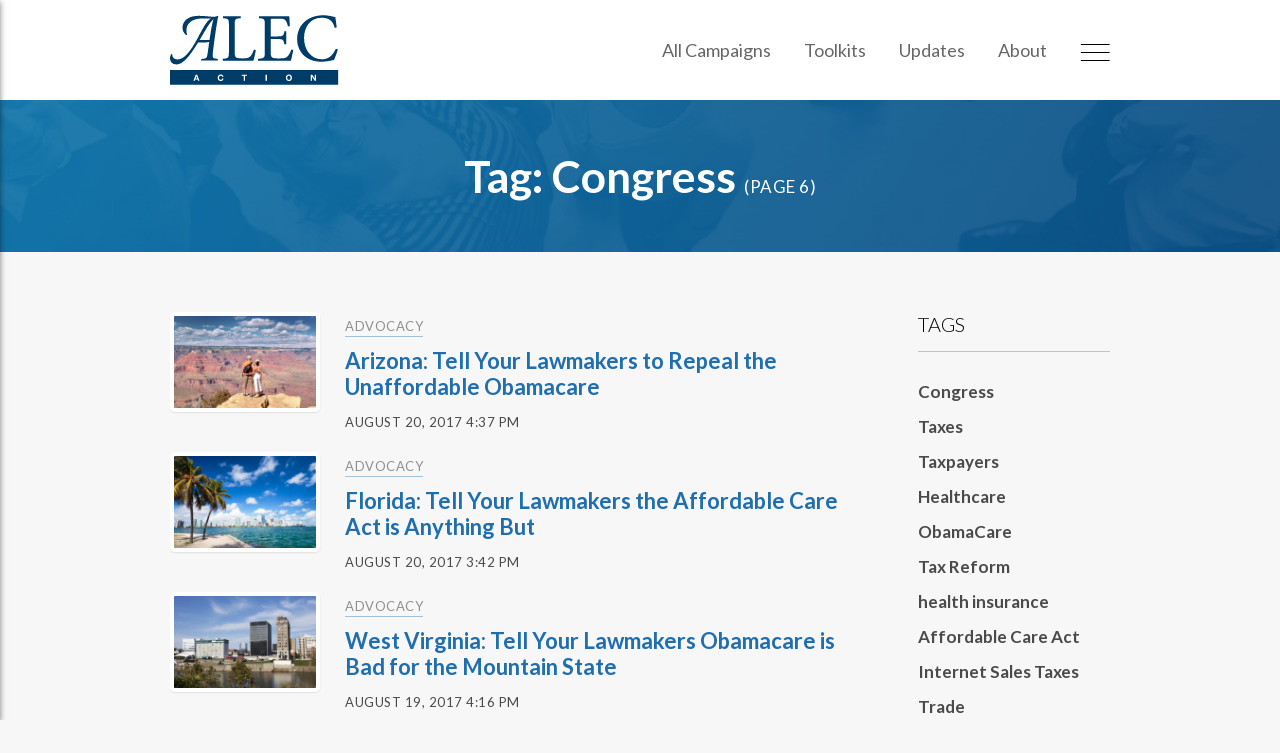

--- FILE ---
content_type: text/html; charset=UTF-8
request_url: https://www.alecaction.org/tag/congress/page/6/
body_size: 5719
content:

	<!doctype html>
<!--[if lt IE 7]><html class="no-js ie ie6 lt-ie9 lt-ie8 lt-ie7" lang="en-US"> <![endif]-->
<!--[if IE 7]><html class="no-js ie ie7 lt-ie9 lt-ie8" lang="en-US"> <![endif]-->
<!--[if IE 8]><html class="no-js ie ie8 lt-ie9" lang="en-US"> <![endif]-->
<!--[if gt IE 8]><!--><html class="no-js" lang="en-US"> <!--<![endif]-->
<head>
	<meta charset="UTF-8" />
		<title>
							Congress - ALEC Action
					</title>
	<meta name="description" content="Taking action on policy">
	<meta http-equiv="Content-Type" content="text/html; charset=UTF-8" />
	<meta http-equiv="X-UA-Compatible" content="IE=edge,chrome=1">
	<meta name="viewport" content="width=device-width, initial-scale=1.0">
	<link rel="pingback" href="https://www.alecaction.org/wp/xmlrpc.php" />

	
	<!-- Google Fonts -->
	<link href="https://fonts.googleapis.com/css?family=Lato:300,400,400i,700" rel="stylesheet">

	<meta name='robots' content='max-image-preview:large' />

<!-- Google Tag Manager for WordPress by gtm4wp.com -->
<script data-cfasync="false" data-pagespeed-no-defer>
	var gtm4wp_datalayer_name = "dataLayer";
	var dataLayer = dataLayer || [];
</script>
<!-- End Google Tag Manager for WordPress by gtm4wp.com --><link rel='stylesheet' id='wp-block-library-css' href='https://www.alecaction.org/wp/wp-includes/css/dist/block-library/style.min.css?ver=6.4.7' type='text/css' media='all' />
<style id='classic-theme-styles-inline-css' type='text/css'>
/*! This file is auto-generated */
.wp-block-button__link{color:#fff;background-color:#32373c;border-radius:9999px;box-shadow:none;text-decoration:none;padding:calc(.667em + 2px) calc(1.333em + 2px);font-size:1.125em}.wp-block-file__button{background:#32373c;color:#fff;text-decoration:none}
</style>
<style id='global-styles-inline-css' type='text/css'>
body{--wp--preset--color--black: #000000;--wp--preset--color--cyan-bluish-gray: #abb8c3;--wp--preset--color--white: #ffffff;--wp--preset--color--pale-pink: #f78da7;--wp--preset--color--vivid-red: #cf2e2e;--wp--preset--color--luminous-vivid-orange: #ff6900;--wp--preset--color--luminous-vivid-amber: #fcb900;--wp--preset--color--light-green-cyan: #7bdcb5;--wp--preset--color--vivid-green-cyan: #00d084;--wp--preset--color--pale-cyan-blue: #8ed1fc;--wp--preset--color--vivid-cyan-blue: #0693e3;--wp--preset--color--vivid-purple: #9b51e0;--wp--preset--gradient--vivid-cyan-blue-to-vivid-purple: linear-gradient(135deg,rgba(6,147,227,1) 0%,rgb(155,81,224) 100%);--wp--preset--gradient--light-green-cyan-to-vivid-green-cyan: linear-gradient(135deg,rgb(122,220,180) 0%,rgb(0,208,130) 100%);--wp--preset--gradient--luminous-vivid-amber-to-luminous-vivid-orange: linear-gradient(135deg,rgba(252,185,0,1) 0%,rgba(255,105,0,1) 100%);--wp--preset--gradient--luminous-vivid-orange-to-vivid-red: linear-gradient(135deg,rgba(255,105,0,1) 0%,rgb(207,46,46) 100%);--wp--preset--gradient--very-light-gray-to-cyan-bluish-gray: linear-gradient(135deg,rgb(238,238,238) 0%,rgb(169,184,195) 100%);--wp--preset--gradient--cool-to-warm-spectrum: linear-gradient(135deg,rgb(74,234,220) 0%,rgb(151,120,209) 20%,rgb(207,42,186) 40%,rgb(238,44,130) 60%,rgb(251,105,98) 80%,rgb(254,248,76) 100%);--wp--preset--gradient--blush-light-purple: linear-gradient(135deg,rgb(255,206,236) 0%,rgb(152,150,240) 100%);--wp--preset--gradient--blush-bordeaux: linear-gradient(135deg,rgb(254,205,165) 0%,rgb(254,45,45) 50%,rgb(107,0,62) 100%);--wp--preset--gradient--luminous-dusk: linear-gradient(135deg,rgb(255,203,112) 0%,rgb(199,81,192) 50%,rgb(65,88,208) 100%);--wp--preset--gradient--pale-ocean: linear-gradient(135deg,rgb(255,245,203) 0%,rgb(182,227,212) 50%,rgb(51,167,181) 100%);--wp--preset--gradient--electric-grass: linear-gradient(135deg,rgb(202,248,128) 0%,rgb(113,206,126) 100%);--wp--preset--gradient--midnight: linear-gradient(135deg,rgb(2,3,129) 0%,rgb(40,116,252) 100%);--wp--preset--font-size--small: 13px;--wp--preset--font-size--medium: 20px;--wp--preset--font-size--large: 36px;--wp--preset--font-size--x-large: 42px;--wp--preset--spacing--20: 0.44rem;--wp--preset--spacing--30: 0.67rem;--wp--preset--spacing--40: 1rem;--wp--preset--spacing--50: 1.5rem;--wp--preset--spacing--60: 2.25rem;--wp--preset--spacing--70: 3.38rem;--wp--preset--spacing--80: 5.06rem;--wp--preset--shadow--natural: 6px 6px 9px rgba(0, 0, 0, 0.2);--wp--preset--shadow--deep: 12px 12px 50px rgba(0, 0, 0, 0.4);--wp--preset--shadow--sharp: 6px 6px 0px rgba(0, 0, 0, 0.2);--wp--preset--shadow--outlined: 6px 6px 0px -3px rgba(255, 255, 255, 1), 6px 6px rgba(0, 0, 0, 1);--wp--preset--shadow--crisp: 6px 6px 0px rgba(0, 0, 0, 1);}:where(.is-layout-flex){gap: 0.5em;}:where(.is-layout-grid){gap: 0.5em;}body .is-layout-flow > .alignleft{float: left;margin-inline-start: 0;margin-inline-end: 2em;}body .is-layout-flow > .alignright{float: right;margin-inline-start: 2em;margin-inline-end: 0;}body .is-layout-flow > .aligncenter{margin-left: auto !important;margin-right: auto !important;}body .is-layout-constrained > .alignleft{float: left;margin-inline-start: 0;margin-inline-end: 2em;}body .is-layout-constrained > .alignright{float: right;margin-inline-start: 2em;margin-inline-end: 0;}body .is-layout-constrained > .aligncenter{margin-left: auto !important;margin-right: auto !important;}body .is-layout-constrained > :where(:not(.alignleft):not(.alignright):not(.alignfull)){max-width: var(--wp--style--global--content-size);margin-left: auto !important;margin-right: auto !important;}body .is-layout-constrained > .alignwide{max-width: var(--wp--style--global--wide-size);}body .is-layout-flex{display: flex;}body .is-layout-flex{flex-wrap: wrap;align-items: center;}body .is-layout-flex > *{margin: 0;}body .is-layout-grid{display: grid;}body .is-layout-grid > *{margin: 0;}:where(.wp-block-columns.is-layout-flex){gap: 2em;}:where(.wp-block-columns.is-layout-grid){gap: 2em;}:where(.wp-block-post-template.is-layout-flex){gap: 1.25em;}:where(.wp-block-post-template.is-layout-grid){gap: 1.25em;}.has-black-color{color: var(--wp--preset--color--black) !important;}.has-cyan-bluish-gray-color{color: var(--wp--preset--color--cyan-bluish-gray) !important;}.has-white-color{color: var(--wp--preset--color--white) !important;}.has-pale-pink-color{color: var(--wp--preset--color--pale-pink) !important;}.has-vivid-red-color{color: var(--wp--preset--color--vivid-red) !important;}.has-luminous-vivid-orange-color{color: var(--wp--preset--color--luminous-vivid-orange) !important;}.has-luminous-vivid-amber-color{color: var(--wp--preset--color--luminous-vivid-amber) !important;}.has-light-green-cyan-color{color: var(--wp--preset--color--light-green-cyan) !important;}.has-vivid-green-cyan-color{color: var(--wp--preset--color--vivid-green-cyan) !important;}.has-pale-cyan-blue-color{color: var(--wp--preset--color--pale-cyan-blue) !important;}.has-vivid-cyan-blue-color{color: var(--wp--preset--color--vivid-cyan-blue) !important;}.has-vivid-purple-color{color: var(--wp--preset--color--vivid-purple) !important;}.has-black-background-color{background-color: var(--wp--preset--color--black) !important;}.has-cyan-bluish-gray-background-color{background-color: var(--wp--preset--color--cyan-bluish-gray) !important;}.has-white-background-color{background-color: var(--wp--preset--color--white) !important;}.has-pale-pink-background-color{background-color: var(--wp--preset--color--pale-pink) !important;}.has-vivid-red-background-color{background-color: var(--wp--preset--color--vivid-red) !important;}.has-luminous-vivid-orange-background-color{background-color: var(--wp--preset--color--luminous-vivid-orange) !important;}.has-luminous-vivid-amber-background-color{background-color: var(--wp--preset--color--luminous-vivid-amber) !important;}.has-light-green-cyan-background-color{background-color: var(--wp--preset--color--light-green-cyan) !important;}.has-vivid-green-cyan-background-color{background-color: var(--wp--preset--color--vivid-green-cyan) !important;}.has-pale-cyan-blue-background-color{background-color: var(--wp--preset--color--pale-cyan-blue) !important;}.has-vivid-cyan-blue-background-color{background-color: var(--wp--preset--color--vivid-cyan-blue) !important;}.has-vivid-purple-background-color{background-color: var(--wp--preset--color--vivid-purple) !important;}.has-black-border-color{border-color: var(--wp--preset--color--black) !important;}.has-cyan-bluish-gray-border-color{border-color: var(--wp--preset--color--cyan-bluish-gray) !important;}.has-white-border-color{border-color: var(--wp--preset--color--white) !important;}.has-pale-pink-border-color{border-color: var(--wp--preset--color--pale-pink) !important;}.has-vivid-red-border-color{border-color: var(--wp--preset--color--vivid-red) !important;}.has-luminous-vivid-orange-border-color{border-color: var(--wp--preset--color--luminous-vivid-orange) !important;}.has-luminous-vivid-amber-border-color{border-color: var(--wp--preset--color--luminous-vivid-amber) !important;}.has-light-green-cyan-border-color{border-color: var(--wp--preset--color--light-green-cyan) !important;}.has-vivid-green-cyan-border-color{border-color: var(--wp--preset--color--vivid-green-cyan) !important;}.has-pale-cyan-blue-border-color{border-color: var(--wp--preset--color--pale-cyan-blue) !important;}.has-vivid-cyan-blue-border-color{border-color: var(--wp--preset--color--vivid-cyan-blue) !important;}.has-vivid-purple-border-color{border-color: var(--wp--preset--color--vivid-purple) !important;}.has-vivid-cyan-blue-to-vivid-purple-gradient-background{background: var(--wp--preset--gradient--vivid-cyan-blue-to-vivid-purple) !important;}.has-light-green-cyan-to-vivid-green-cyan-gradient-background{background: var(--wp--preset--gradient--light-green-cyan-to-vivid-green-cyan) !important;}.has-luminous-vivid-amber-to-luminous-vivid-orange-gradient-background{background: var(--wp--preset--gradient--luminous-vivid-amber-to-luminous-vivid-orange) !important;}.has-luminous-vivid-orange-to-vivid-red-gradient-background{background: var(--wp--preset--gradient--luminous-vivid-orange-to-vivid-red) !important;}.has-very-light-gray-to-cyan-bluish-gray-gradient-background{background: var(--wp--preset--gradient--very-light-gray-to-cyan-bluish-gray) !important;}.has-cool-to-warm-spectrum-gradient-background{background: var(--wp--preset--gradient--cool-to-warm-spectrum) !important;}.has-blush-light-purple-gradient-background{background: var(--wp--preset--gradient--blush-light-purple) !important;}.has-blush-bordeaux-gradient-background{background: var(--wp--preset--gradient--blush-bordeaux) !important;}.has-luminous-dusk-gradient-background{background: var(--wp--preset--gradient--luminous-dusk) !important;}.has-pale-ocean-gradient-background{background: var(--wp--preset--gradient--pale-ocean) !important;}.has-electric-grass-gradient-background{background: var(--wp--preset--gradient--electric-grass) !important;}.has-midnight-gradient-background{background: var(--wp--preset--gradient--midnight) !important;}.has-small-font-size{font-size: var(--wp--preset--font-size--small) !important;}.has-medium-font-size{font-size: var(--wp--preset--font-size--medium) !important;}.has-large-font-size{font-size: var(--wp--preset--font-size--large) !important;}.has-x-large-font-size{font-size: var(--wp--preset--font-size--x-large) !important;}
.wp-block-navigation a:where(:not(.wp-element-button)){color: inherit;}
:where(.wp-block-post-template.is-layout-flex){gap: 1.25em;}:where(.wp-block-post-template.is-layout-grid){gap: 1.25em;}
:where(.wp-block-columns.is-layout-flex){gap: 2em;}:where(.wp-block-columns.is-layout-grid){gap: 2em;}
.wp-block-pullquote{font-size: 1.5em;line-height: 1.6;}
</style>
<link rel='stylesheet' id='main-css' href='https://www.alecaction.org/app/themes/alecaction/theme_dist/main.css?ver=6.4.7' type='text/css' media='all' />

<!-- Google Tag Manager for WordPress by gtm4wp.com -->
<!-- GTM Container placement set to automatic -->
<script data-cfasync="false" data-pagespeed-no-defer>
	var dataLayer_content = {"pagePostType":"advocacy","pagePostType2":"tag-advocacy"};
	dataLayer.push( dataLayer_content );
</script>
<script data-cfasync="false" data-pagespeed-no-defer>
(function(w,d,s,l,i){w[l]=w[l]||[];w[l].push({'gtm.start':
new Date().getTime(),event:'gtm.js'});var f=d.getElementsByTagName(s)[0],
j=d.createElement(s),dl=l!='dataLayer'?'&l='+l:'';j.async=true;j.src=
'//www.googletagmanager.com/gtm.js?id='+i+dl;f.parentNode.insertBefore(j,f);
})(window,document,'script','dataLayer','GTM-N9F5V4GK');
</script>
<!-- End Google Tag Manager for WordPress by gtm4wp.com -->

		
	
	
	    <!-- Crowdskout -->
    <script>
      (function(l,o,v,e,d) {
        l.cs=l.cs || function() {cs.q.push(arguments);};
        cs.q=cs.q||[];cs.apiUrl=d;cs('pageView');
        l.sourceId = 988;l.clientId = 220;l.organizationId = 104179;
        var a=o.getElementsByTagName(v)[0];var b=o.createElement(v);b.src=e+'/analytics.js';a.parentNode.insertBefore(b,a);
      })(window, document, 'script', '//s.crowdskout.com','https://a.crowdskout.com');
    </script>

	</head>


	<body class="archive paged tag tag-congress tag-24 paged-6 tag-paged-6" data-template="base.twig">

		<div class="c-mobile-drawer" id="mobileDrawer">

	<nav class="c-mobile-menu" id="mobileMenu" aria-hidden="true">

		<button class="c-mobile-menu__close" id="mobileMenuClose" aria-controls="mobileMenu">
			<img src="https://www.alecaction.org/app/themes/alecaction/assets/img/close-menu-button-icon.svg" alt="Close menu button icon">
		</button>

		<div class="c-mobile-menu__logo">
			<a href="/">
				<img src="https://www.alecaction.org/app/themes/alecaction/assets/img/alec-action-logo-bw.svg" alt="ALEC Action Logo">
			</a>
		</div><!-- /.c-mobile-menu__logo -->

		
			<ul class="c-mobile-menu__list">

				
					<li class="c-mobile-menu__item  menu-item menu-item-type-post_type menu-item-object-page menu-item-29">

						<a class="c-mobile-menu__link" href="https://www.alecaction.org/all-campaigns/">
							All Campaigns
						</a>

					</li>

				
					<li class="c-mobile-menu__item  menu-item menu-item-type-taxonomy menu-item-object-category menu-item-394">

						<a class="c-mobile-menu__link" href="https://www.alecaction.org/category/toolkit/">
							Toolkits
						</a>

					</li>

				
					<li class="c-mobile-menu__item  menu-item menu-item-type-custom menu-item-object-custom menu-item-74">

						<a class="c-mobile-menu__link" href="/update/">
							Updates
						</a>

					</li>

				
					<li class="c-mobile-menu__item  menu-item menu-item-type-post_type menu-item-object-page menu-item-73">

						<a class="c-mobile-menu__link" href="https://www.alecaction.org/about-alec-action/">
							About
						</a>

					</li>

				
			</ul>

		
		<form class="c-mobile-menu__search" method="GET" action="https://www.alecaction.org">
			<div class="form-group">
				<input class="form-control c-mobile-menu__search-input" type="text" name="s" placeholder="Search">
			</div><!-- /.form-group -->
			<button class="sr-only" type="submit">Search</button>
		</form>

	</nav>

</div>

					<header class="c-main-header" id="main-header">

	<div class="container-fluid">

		<div class="row">

			<div class="col-sm-4 col-xs-9">

				<a href="https://www.alecaction.org" rel="home">
					<img class="c-main-header__logo" src="https://www.alecaction.org/app/themes/alecaction/assets/img/alec-action-logo.svg" alt="ALEC Action logo" role="banner">
				</a>

			</div><!-- /.col-md-3 -->

			<div class="col-sm-8 col-xs-3">

									<nav class="c-main-menu" role="navigation">
						<ul class="c-main-menu__list">

							<!-- Standard Menu -->
															<li class="c-main-menu__item  menu-item menu-item-type-post_type menu-item-object-page menu-item-29 hidden-xs">
									<a class="c-main-menu__link" href="https://www.alecaction.org/all-campaigns/">
										All Campaigns
									</a>
								</li>
															<li class="c-main-menu__item  menu-item menu-item-type-taxonomy menu-item-object-category menu-item-394 hidden-xs">
									<a class="c-main-menu__link" href="https://www.alecaction.org/category/toolkit/">
										Toolkits
									</a>
								</li>
															<li class="c-main-menu__item  menu-item menu-item-type-custom menu-item-object-custom menu-item-74 hidden-xs">
									<a class="c-main-menu__link" href="/update/">
										Updates
									</a>
								</li>
															<li class="c-main-menu__item  menu-item menu-item-type-post_type menu-item-object-page menu-item-73 hidden-xs">
									<a class="c-main-menu__link" href="https://www.alecaction.org/about-alec-action/">
										About
									</a>
								</li>
							
							<!-- Expanded Menu Button -->
							<li class="c-main-menu__item c-main-menu__menu-button-item">
								<a href="#" class="c-main-menu__link c-mobile-trigger" id="mobileTrigger" aria-controls="mobileMenu">
									<img src="https://www.alecaction.org/app/themes/alecaction/assets/img/menu-button-icon.svg" alt="Menu Icon">
								</a>
							</li>

						</ul>
					</nav><!-- /.main-header__nav -->
				

			</div><!-- /.col-md-9 -->

		</div><!-- /.row -->

	</div><!-- /.container-fluid -->

</header><!-- /#main-header.c-main-header -->		
		<main id="main" role="main" class="main">

			
	
		
	
	
		<div class="c-hero c-section c-section--tight">

			<div class="container-fluid">

				<div class="c-hero__content">

					<h1 class="c-hero__title c-index__page-title">
						Tag: Congress
													<small class="c-index__page-number">(Page 6)</small>
											</h1>

				</div><!-- /.c-hero__content -->

			</div>

		</div>

	
	<div class="c-section">

		<div class="container-fluid">

			<div class="row">

				<div class="col-md-9">

					
		
			<ul class="c-horizontal-post-list c-index-post-list">

				
					
<li class="c-horizontal-post-list__item media c-horizontal-post-list__item--advocacy">

	<div class="media-left pull-left">

		<a href="https://www.alecaction.org/advocacy/arizona-tell-your-lawmakers-to-repeal-the-unaffordable-obamacare/">
			<span class="c-horizontal-post-list__image media-object"  style="background-image: url(https://www.alecaction.org/app/uploads/2017/02/GrandCanyonCouple-300x199.jpg)" ></span>
		</a>

	</div><!-- /.media-left -->

	<div class="media-body">

					<div class="c-horizontal-post-list__overline">
				Advocacy
			</div><!-- /.c-horizontal-post-list__overline -->
		
		<h4 class="c-horizontal-post-list__title">
			<a href="https://www.alecaction.org/advocacy/arizona-tell-your-lawmakers-to-repeal-the-unaffordable-obamacare/">
				Arizona: Tell Your Lawmakers to Repeal the Unaffordable Obamacare
			</a>
		</h4><!-- /.c-horizontal-post-list__title -->

		<div class="c-horizontal-post-list__meta">
			August 20, 2017 4:37 pm
		</div><!-- /.c-horizontal-post-list__meta -->

	</div><!-- /.media-body -->

</li>
				
					
<li class="c-horizontal-post-list__item media c-horizontal-post-list__item--advocacy">

	<div class="media-left pull-left">

		<a href="https://www.alecaction.org/advocacy/florida-tell-your-lawmakers-the-affordable-care-act-is-anything-but/">
			<span class="c-horizontal-post-list__image media-object"  style="background-image: url(https://www.alecaction.org/app/uploads/2017/02/MiamiFloridaSkyline-300x200.jpg)" ></span>
		</a>

	</div><!-- /.media-left -->

	<div class="media-body">

					<div class="c-horizontal-post-list__overline">
				Advocacy
			</div><!-- /.c-horizontal-post-list__overline -->
		
		<h4 class="c-horizontal-post-list__title">
			<a href="https://www.alecaction.org/advocacy/florida-tell-your-lawmakers-the-affordable-care-act-is-anything-but/">
				Florida: Tell Your Lawmakers the Affordable Care Act is Anything But
			</a>
		</h4><!-- /.c-horizontal-post-list__title -->

		<div class="c-horizontal-post-list__meta">
			August 20, 2017 3:42 pm
		</div><!-- /.c-horizontal-post-list__meta -->

	</div><!-- /.media-body -->

</li>
				
					
<li class="c-horizontal-post-list__item media c-horizontal-post-list__item--advocacy">

	<div class="media-left pull-left">

		<a href="https://www.alecaction.org/advocacy/west-virginia-tell-your-lawmakers-obamacare-is-bad-for-the-mountain-state/">
			<span class="c-horizontal-post-list__image media-object"  style="background-image: url(https://www.alecaction.org/app/uploads/2017/02/CharlestonWestVirginia-300x200.jpg)" ></span>
		</a>

	</div><!-- /.media-left -->

	<div class="media-body">

					<div class="c-horizontal-post-list__overline">
				Advocacy
			</div><!-- /.c-horizontal-post-list__overline -->
		
		<h4 class="c-horizontal-post-list__title">
			<a href="https://www.alecaction.org/advocacy/west-virginia-tell-your-lawmakers-obamacare-is-bad-for-the-mountain-state/">
				West Virginia: Tell Your Lawmakers Obamacare is Bad for the Mountain State
			</a>
		</h4><!-- /.c-horizontal-post-list__title -->

		<div class="c-horizontal-post-list__meta">
			August 19, 2017 4:16 pm
		</div><!-- /.c-horizontal-post-list__meta -->

	</div><!-- /.media-body -->

</li>
				
					
<li class="c-horizontal-post-list__item media c-horizontal-post-list__item--advocacy">

	<div class="media-left pull-left">

		<a href="https://www.alecaction.org/advocacy/tell-congress-repeal-and-replace-obamacare-now/">
			<span class="c-horizontal-post-list__image media-object"  style="background-image: url(https://www.alecaction.org/app/uploads/2017/05/shutterstock_135560330-300x173.jpg)" ></span>
		</a>

	</div><!-- /.media-left -->

	<div class="media-body">

					<div class="c-horizontal-post-list__overline">
				Advocacy
			</div><!-- /.c-horizontal-post-list__overline -->
		
		<h4 class="c-horizontal-post-list__title">
			<a href="https://www.alecaction.org/advocacy/tell-congress-repeal-and-replace-obamacare-now/">
				Tell Congress: Repeal and Replace Obamacare Now!
			</a>
		</h4><!-- /.c-horizontal-post-list__title -->

		<div class="c-horizontal-post-list__meta">
			August 6, 2017 12:43 pm
		</div><!-- /.c-horizontal-post-list__meta -->

	</div><!-- /.media-body -->

</li>
				
					
<li class="c-horizontal-post-list__item media c-horizontal-post-list__item--advocacy">

	<div class="media-left pull-left">

		<a href="https://www.alecaction.org/advocacy/alaska-tell-your-lawmakers-the-affordable-care-act-is-anything-but/">
			<span class="c-horizontal-post-list__image media-object"  style="background-image: url(https://www.alecaction.org/app/uploads/2017/02/AnchorageAlaskaSnowyMountains-300x137.jpg)" ></span>
		</a>

	</div><!-- /.media-left -->

	<div class="media-body">

					<div class="c-horizontal-post-list__overline">
				Advocacy
			</div><!-- /.c-horizontal-post-list__overline -->
		
		<h4 class="c-horizontal-post-list__title">
			<a href="https://www.alecaction.org/advocacy/alaska-tell-your-lawmakers-the-affordable-care-act-is-anything-but/">
				Alaska: Tell Your Lawmakers the Affordable Care Act is Anything But
			</a>
		</h4><!-- /.c-horizontal-post-list__title -->

		<div class="c-horizontal-post-list__meta">
			August 1, 2017 4:31 pm
		</div><!-- /.c-horizontal-post-list__meta -->

	</div><!-- /.media-body -->

</li>
				
					
<li class="c-horizontal-post-list__item media c-horizontal-post-list__item--advocacy">

	<div class="media-left pull-left">

		<a href="https://www.alecaction.org/advocacy/ohio-tell-your-lawmakers-obamacare-is-hurting-the-buckeye-state/">
			<span class="c-horizontal-post-list__image media-object"  style="background-image: url(https://www.alecaction.org/app/uploads/2017/02/WelcomeToOhio-1-300x170.jpg)" ></span>
		</a>

	</div><!-- /.media-left -->

	<div class="media-body">

					<div class="c-horizontal-post-list__overline">
				Advocacy
			</div><!-- /.c-horizontal-post-list__overline -->
		
		<h4 class="c-horizontal-post-list__title">
			<a href="https://www.alecaction.org/advocacy/ohio-tell-your-lawmakers-obamacare-is-hurting-the-buckeye-state/">
				Ohio: Tell Your Lawmakers Obamacare Hurts the Buckeye State
			</a>
		</h4><!-- /.c-horizontal-post-list__title -->

		<div class="c-horizontal-post-list__meta">
			August 1, 2017 4:13 pm
		</div><!-- /.c-horizontal-post-list__meta -->

	</div><!-- /.media-body -->

</li>
				
					
<li class="c-horizontal-post-list__item media c-horizontal-post-list__item--advocacy">

	<div class="media-left pull-left">

		<a href="https://www.alecaction.org/advocacy/tennessee-tell-your-lawmakers-its-time-to-repeal-obamacare/">
			<span class="c-horizontal-post-list__image media-object"  style="background-image: url(https://www.alecaction.org/app/uploads/2017/02/NashvilleTennesseeSkyline-300x200.jpg)" ></span>
		</a>

	</div><!-- /.media-left -->

	<div class="media-body">

					<div class="c-horizontal-post-list__overline">
				Advocacy
			</div><!-- /.c-horizontal-post-list__overline -->
		
		<h4 class="c-horizontal-post-list__title">
			<a href="https://www.alecaction.org/advocacy/tennessee-tell-your-lawmakers-its-time-to-repeal-obamacare/">
				Tennessee: Tell Your Lawmakers It&#8217;s Time to Repeal Obamacare
			</a>
		</h4><!-- /.c-horizontal-post-list__title -->

		<div class="c-horizontal-post-list__meta">
			August 1, 2017 3:58 pm
		</div><!-- /.c-horizontal-post-list__meta -->

	</div><!-- /.media-body -->

</li>
				
					
<li class="c-horizontal-post-list__item media c-horizontal-post-list__item--advocacy">

	<div class="media-left pull-left">

		<a href="https://www.alecaction.org/advocacy/maine-tell-your-lawmakers-the-affordable-care-act-is-anything-but/">
			<span class="c-horizontal-post-list__image media-object"  style="background-image: url(https://www.alecaction.org/app/uploads/2017/02/shutterstock_175721927_1-300x200.jpg)" ></span>
		</a>

	</div><!-- /.media-left -->

	<div class="media-body">

					<div class="c-horizontal-post-list__overline">
				Advocacy
			</div><!-- /.c-horizontal-post-list__overline -->
		
		<h4 class="c-horizontal-post-list__title">
			<a href="https://www.alecaction.org/advocacy/maine-tell-your-lawmakers-the-affordable-care-act-is-anything-but/">
				Maine: Tell Your Lawmakers the Affordable Care Act is Anything But
			</a>
		</h4><!-- /.c-horizontal-post-list__title -->

		<div class="c-horizontal-post-list__meta">
			August 1, 2017 3:50 pm
		</div><!-- /.c-horizontal-post-list__meta -->

	</div><!-- /.media-body -->

</li>
				
					
<li class="c-horizontal-post-list__item media c-horizontal-post-list__item--advocacy">

	<div class="media-left pull-left">

		<a href="https://www.alecaction.org/advocacy/missouri-tell-your-lawmakers-obamacare-hurts-the-show-me-state/">
			<span class="c-horizontal-post-list__image media-object"  style="background-image: url(https://www.alecaction.org/app/uploads/2017/02/StLouisSkylineMissouri-300x200.jpg)" ></span>
		</a>

	</div><!-- /.media-left -->

	<div class="media-body">

					<div class="c-horizontal-post-list__overline">
				Advocacy
			</div><!-- /.c-horizontal-post-list__overline -->
		
		<h4 class="c-horizontal-post-list__title">
			<a href="https://www.alecaction.org/advocacy/missouri-tell-your-lawmakers-obamacare-hurts-the-show-me-state/">
				Missouri: Tell Your Lawmakers Obamacare Hurts the Show-Me State
			</a>
		</h4><!-- /.c-horizontal-post-list__title -->

		<div class="c-horizontal-post-list__meta">
			August 1, 2017 3:19 pm
		</div><!-- /.c-horizontal-post-list__meta -->

	</div><!-- /.media-body -->

</li>
				
					
<li class="c-horizontal-post-list__item media c-horizontal-post-list__item--advocacy">

	<div class="media-left pull-left">

		<a href="https://www.alecaction.org/advocacy/wisconsin-tell-your-lawmakers-obamacare-hurts-cheeseheads/">
			<span class="c-horizontal-post-list__image media-object"  style="background-image: url(https://www.alecaction.org/app/uploads/2017/02/MadisonWisconsinStateCapitol-300x200.jpg)" ></span>
		</a>

	</div><!-- /.media-left -->

	<div class="media-body">

					<div class="c-horizontal-post-list__overline">
				Advocacy
			</div><!-- /.c-horizontal-post-list__overline -->
		
		<h4 class="c-horizontal-post-list__title">
			<a href="https://www.alecaction.org/advocacy/wisconsin-tell-your-lawmakers-obamacare-hurts-cheeseheads/">
				Wisconsin: Tell Your Lawmakers Obamacare Hurts Cheeseheads
			</a>
		</h4><!-- /.c-horizontal-post-list__title -->

		<div class="c-horizontal-post-list__meta">
			August 1, 2017 3:18 pm
		</div><!-- /.c-horizontal-post-list__meta -->

	</div><!-- /.media-body -->

</li>
				
			</ul>

		

				</div><!-- /.col-md-9 -->

				<div class="col-md-3">

					
						
							<div class="c-sidebar c-sidebar--archive">

								<div class="c-sidebar__module">

									<h3 class="c-sidebar__heading c-underline-heading">
										Tags
									</h3><!-- /.c-sidebar__heading -->

									<div class="c-sidebar-terms">

										<ul class="c-sidebar-terms__list">

											
												<li class="c-sidebar-terms__item">

													<h5 class="c-sidebar-terms__title">
														<a href="https://www.alecaction.org/tag/congress/">
															Congress
														</a>
													</h5>

												</li>

											
												<li class="c-sidebar-terms__item">

													<h5 class="c-sidebar-terms__title">
														<a href="https://www.alecaction.org/tag/taxes/">
															Taxes
														</a>
													</h5>

												</li>

											
												<li class="c-sidebar-terms__item">

													<h5 class="c-sidebar-terms__title">
														<a href="https://www.alecaction.org/tag/taxpayers/">
															Taxpayers
														</a>
													</h5>

												</li>

											
												<li class="c-sidebar-terms__item">

													<h5 class="c-sidebar-terms__title">
														<a href="https://www.alecaction.org/tag/healthcare/">
															Healthcare
														</a>
													</h5>

												</li>

											
												<li class="c-sidebar-terms__item">

													<h5 class="c-sidebar-terms__title">
														<a href="https://www.alecaction.org/tag/obamacare/">
															ObamaCare
														</a>
													</h5>

												</li>

											
												<li class="c-sidebar-terms__item">

													<h5 class="c-sidebar-terms__title">
														<a href="https://www.alecaction.org/tag/tax-reform/">
															Tax Reform
														</a>
													</h5>

												</li>

											
												<li class="c-sidebar-terms__item">

													<h5 class="c-sidebar-terms__title">
														<a href="https://www.alecaction.org/tag/health-insurance/">
															health insurance
														</a>
													</h5>

												</li>

											
												<li class="c-sidebar-terms__item">

													<h5 class="c-sidebar-terms__title">
														<a href="https://www.alecaction.org/tag/affordable-care-act/">
															Affordable Care Act
														</a>
													</h5>

												</li>

											
												<li class="c-sidebar-terms__item">

													<h5 class="c-sidebar-terms__title">
														<a href="https://www.alecaction.org/tag/internet-sales-taxes/">
															Internet Sales Taxes
														</a>
													</h5>

												</li>

											
												<li class="c-sidebar-terms__item">

													<h5 class="c-sidebar-terms__title">
														<a href="https://www.alecaction.org/tag/trade/">
															Trade
														</a>
													</h5>

												</li>

											
										</ul>

									</div>

								</div><!-- /.c-sidebar__module -->

							</div><!-- /.c-sidebar c-sidebar--single -->

						
					
				</div><!-- /.col-md-3 -->

			</div><!-- /.row -->

			
					<nav class="c-pagination">
		<ul class="c-pagination__list">

							<li class="c-pagination__item">
					<a href="https://www.alecaction.org/tag/congress/page/5/" class="c-pagination__link prev " title="Previous">
						<span aria-hidden="true">&laquo; Previous</span>
					</a>
				</li>
			
												<li class="c-pagination__item">
						<a class="c-pagination__link page-number page-numbers" href="https://www.alecaction.org/tag/congress/" title="Go to page 1">
							1
						</a>
					</li>
																<li class="c-pagination__item">
						<span class="c-pagination__link dots">
							&hellip;
						</span>
					</li>
																<li class="c-pagination__item">
						<a class="c-pagination__link page-number page-numbers" href="https://www.alecaction.org/tag/congress/page/3/" title="Go to page 3">
							3
						</a>
					</li>
																<li class="c-pagination__item">
						<a class="c-pagination__link page-number page-numbers" href="https://www.alecaction.org/tag/congress/page/4/" title="Go to page 4">
							4
						</a>
					</li>
																<li class="c-pagination__item">
						<a class="c-pagination__link page-number page-numbers" href="https://www.alecaction.org/tag/congress/page/5/" title="Go to page 5">
							5
						</a>
					</li>
																<li class="c-pagination__item">
						<span class="c-pagination__link page-number page-numbers current">
							6
						</span>
					</li>
																<li class="c-pagination__item">
						<a class="c-pagination__link page-number page-numbers" href="https://www.alecaction.org/tag/congress/page/7/" title="Go to page 7">
							7
						</a>
					</li>
																<li class="c-pagination__item">
						<a class="c-pagination__link page-number page-numbers" href="https://www.alecaction.org/tag/congress/page/8/" title="Go to page 8">
							8
						</a>
					</li>
							
							<li class="c-pagination__item">
					<a href="https://www.alecaction.org/tag/congress/page/7/" class="c-pagination__link next " title="Next">
						<span aria-hidden="true">Next &raquo;</span>
					</a>
				</li>
			
		</ul>
	</nav>

			
		</div><!-- /.container-fluid -->

	</div>


		</main>

		
			<footer class="c-main-footer" id="main-footer">

	<!-- Email Signup -->
	<div class="c-section c-email-signup-bar">

		<div class="container-fluid">

			<h4 class="c-email-signup-bar__heading">
				Keep up-to-date on the latest campaigns &amp; news
			</h4>

			<form method="POST" class="form-inline newsletter-form c-email-signup-bar__form js-newsletter-footer-form" >

	<input type="hidden" name="form_title" value="Newsletter Signup">

	<div class="honeypot visually-hidden hidden">
		<label for="username">If you see this, do not fill it out. Only bots should see this.</label>
		<input type="text" name="username" id="username" />
	</div><!-- /.honeypot -->

	<div class="form-group">
		<label for="email" class="sr-only">Email*</label>
		<input required data-msg-required="We require your email address" data-msg-email="Please enter a valid email address" data-rule-minlength="2" class="form-control newsletter-form__input" id="email" maxlength="80" name="email" type="email" placeholder="Email Address*" />
	</div><!-- /.form-group -->

	<div class="form-group">
		<label for="zip" class="sr-only">ZIP Code*</label>
		<input required data-msg="We require your zip code" data-msg-minlength="Zip codes should be at least 5 digits" data-msg-maxlength="Zip codes should be 9 digits or less" data-msg-digits="Zip code must be in digits only" data-rule-minlength="5" data-rule-maxlength="9" data-rule-digits="true" class="form-control newsletter-form__input" id="zip" name="zip" type="text" placeholder="Zip Code*" />
	</div><!-- /.form-group -->

	<div class="form-group">
		<button class="newsletter-form__btn c-button c-button--white" type="submit">Submit</button>
	</div><!-- /.form-group -->

</form>

<div class="c-validation-errors">
	<ul></ul>
</div><!-- /.newsletter-form__errors -->
		</div>

	</div>

	<div class="c-main-footer__bottom">

		<div class="container-fluid">

			&copy; 2026 ALEC Action. All Rights Reserved.

		</div><!-- /.container -->

	</div>


</footer>
			<div class="c-newsletter-bar js-newsletter-bar hidden-print">

	<button class="close c-newsletter-bar__close js-newsletter-popup-close" aria-label="Close">
		<span class="sr-only">Close</span>
		<i class="fa fa-close" aria-hidden="true"></i>
	</button>

	<div class="container-fluid">

		<h3 class="c-newsletter-bar__title">Keep up-to-date on the latest campaigns & news</h3><!-- /.newsletter-bar__title -->

		<form method="POST" class="form-inline newsletter-form c-newsletter-bar__form js-newsletter-bar-form" >

	<input type="hidden" name="form_title" value="Newsletter Signup">

	<div class="honeypot visually-hidden hidden">
		<label for="username">If you see this, do not fill it out. Only bots should see this.</label>
		<input type="text" name="username" id="username" />
	</div><!-- /.honeypot -->

	<div class="form-group">
		<label for="email" class="sr-only">Email*</label>
		<input required data-msg-required="We require your email address" data-msg-email="Please enter a valid email address" data-rule-minlength="2" class="form-control newsletter-form__input" id="email" maxlength="80" name="email" type="email" placeholder="Email Address*" />
	</div><!-- /.form-group -->

	<div class="form-group">
		<label for="zip" class="sr-only">ZIP Code*</label>
		<input required data-msg="We require your zip code" data-msg-minlength="Zip codes should be at least 5 digits" data-msg-maxlength="Zip codes should be 9 digits or less" data-msg-digits="Zip code must be in digits only" data-rule-minlength="5" data-rule-maxlength="9" data-rule-digits="true" class="form-control newsletter-form__input" id="zip" name="zip" type="text" placeholder="Zip Code*" />
	</div><!-- /.form-group -->

	<div class="form-group">
		<button class="newsletter-form__btn c-button c-button--white" type="submit">Submit</button>
	</div><!-- /.form-group -->

</form>

<div class="c-validation-errors">
	<ul></ul>
</div><!-- /.newsletter-form__errors -->
	</div><!-- /.container-fluid -->

</div><!-- /.newsletter-bar hidden-print -->
			<script type="text/javascript" src="https://www.alecaction.org/app/themes/alecaction/assets/bower_components/jquery/dist/jquery.min.js?ver=3.1.1" id="jquery-js"></script>
<script type="text/javascript" id="main-js-extra">
/* <![CDATA[ */
var wpObject = {"ajaxUrl":"https:\/\/www.alecaction.org\/wp\/wp-admin\/admin-ajax.php","themeDir":"https:\/\/www.alecaction.org\/app\/themes\/alecaction"};
/* ]]> */
</script>
<script type="text/javascript" src="https://www.alecaction.org/app/themes/alecaction/theme_dist/main.js?ver=6.4.7" id="main-js"></script>


		
	</body>
</html>

--- FILE ---
content_type: text/css; charset=UTF-8
request_url: https://www.alecaction.org/app/themes/alecaction/theme_dist/main.css?ver=6.4.7
body_size: 18645
content:
@charset "UTF-8";@font-face{font-family:FontAwesome;src:url(../assets/bower_components/font-awesome/fonts/fontawesome-webfont.eot?v=4.5.0);src:url(../assets/bower_components/font-awesome/fonts/fontawesome-webfont.eot?#iefix&v=4.5.0) format("embedded-opentype"),url(../assets/bower_components/font-awesome/fonts/fontawesome-webfont.woff2?v=4.5.0) format("woff2"),url(../assets/bower_components/font-awesome/fonts/fontawesome-webfont.woff?v=4.5.0) format("woff"),url(../assets/bower_components/font-awesome/fonts/fontawesome-webfont.ttf?v=4.5.0) format("truetype"),url(../assets/bower_components/font-awesome/fonts/fontawesome-webfont.svg?v=4.5.0#fontawesomeregular) format("svg");font-weight:400;font-style:normal}.c-validation-errors label:before,.fa{display:inline-block;font:normal normal normal 14px/1 FontAwesome;font-size:inherit;text-rendering:auto;-webkit-font-smoothing:antialiased;-moz-osx-font-smoothing:grayscale}.fa-lg{font-size:1.3333333333em;line-height:.75em;vertical-align:-15%}.fa-2x{font-size:2em}.fa-3x{font-size:3em}.fa-4x{font-size:4em}.fa-5x{font-size:5em}.fa-fw{width:1.2857142857em;text-align:center}.fa-ul{padding-left:0;margin-left:2.1428571429em;list-style-type:none}.fa-ul>li{position:relative}.fa-li{position:absolute;left:-2.1428571429em;width:2.1428571429em;top:.1428571429em;text-align:center}.fa-li.fa-lg{left:-1.8571428571em}.fa-border{padding:.2em .25em .15em;border:.08em solid #eee;border-radius:.1em}.fa-pull-left{float:left}.fa-pull-right{float:right}.c-validation-errors label.fa-pull-left:before,.fa.fa-pull-left{margin-right:.3em}.c-validation-errors label.fa-pull-right:before,.fa.fa-pull-right{margin-left:.3em}.pull-right{float:right}.pull-left{float:left}.c-validation-errors label.pull-left:before,.fa.pull-left{margin-right:.3em}.c-validation-errors label.pull-right:before,.fa.pull-right{margin-left:.3em}.fa-spin{-webkit-animation:a 2s infinite linear;animation:a 2s infinite linear}.fa-pulse{-webkit-animation:a 1s infinite steps(8);animation:a 1s infinite steps(8)}@-webkit-keyframes a{0%{-webkit-transform:rotate(0deg);transform:rotate(0deg)}to{-webkit-transform:rotate(359deg);transform:rotate(359deg)}}@keyframes a{0%{-webkit-transform:rotate(0deg);transform:rotate(0deg)}to{-webkit-transform:rotate(359deg);transform:rotate(359deg)}}.fa-rotate-90{filter:progid:DXImageTransform.Microsoft.BasicImage(rotation=1);-webkit-transform:rotate(90deg);transform:rotate(90deg)}.fa-rotate-180{filter:progid:DXImageTransform.Microsoft.BasicImage(rotation=2);-webkit-transform:rotate(180deg);transform:rotate(180deg)}.fa-rotate-270{filter:progid:DXImageTransform.Microsoft.BasicImage(rotation=3);-webkit-transform:rotate(270deg);transform:rotate(270deg)}.fa-flip-horizontal{filter:progid:DXImageTransform.Microsoft.BasicImage(rotation=0);-webkit-transform:scaleX(-1);transform:scaleX(-1)}.fa-flip-vertical{filter:progid:DXImageTransform.Microsoft.BasicImage(rotation=2);-webkit-transform:scaleY(-1);transform:scaleY(-1)}:root .fa-flip-horizontal,:root .fa-flip-vertical,:root .fa-rotate-90,:root .fa-rotate-180,:root .fa-rotate-270{-webkit-filter:none;filter:none}.fa-stack{position:relative;display:inline-block;width:2em;height:2em;line-height:2em;vertical-align:middle}.fa-stack-1x,.fa-stack-2x{position:absolute;left:0;width:100%;text-align:center}.fa-stack-1x{line-height:inherit}.fa-stack-2x{font-size:2em}.fa-inverse{color:#fff}.fa-glass:before{content:""}.fa-music:before{content:""}.fa-search:before{content:""}.fa-envelope-o:before{content:""}.fa-heart:before{content:""}.fa-star:before{content:""}.fa-star-o:before{content:""}.fa-user:before{content:""}.fa-film:before{content:""}.fa-th-large:before{content:""}.fa-th:before{content:""}.fa-th-list:before{content:""}.fa-check:before{content:""}.fa-close:before,.fa-remove:before,.fa-times:before{content:""}.fa-search-plus:before{content:""}.fa-search-minus:before{content:""}.fa-power-off:before{content:""}.fa-signal:before{content:""}.fa-cog:before,.fa-gear:before{content:""}.fa-trash-o:before{content:""}.fa-home:before{content:""}.fa-file-o:before{content:""}.fa-clock-o:before{content:""}.fa-road:before{content:""}.fa-download:before{content:""}.fa-arrow-circle-o-down:before{content:""}.fa-arrow-circle-o-up:before{content:""}.fa-inbox:before{content:""}.fa-play-circle-o:before{content:""}.fa-repeat:before,.fa-rotate-right:before{content:""}.fa-refresh:before{content:""}.fa-list-alt:before{content:""}.fa-lock:before{content:""}.fa-flag:before{content:""}.fa-headphones:before{content:""}.fa-volume-off:before{content:""}.fa-volume-down:before{content:""}.fa-volume-up:before{content:""}.fa-qrcode:before{content:""}.fa-barcode:before{content:""}.fa-tag:before{content:""}.fa-tags:before{content:""}.fa-book:before{content:""}.fa-bookmark:before{content:""}.fa-print:before{content:""}.fa-camera:before{content:""}.fa-font:before{content:""}.fa-bold:before{content:""}.fa-italic:before{content:""}.fa-text-height:before{content:""}.fa-text-width:before{content:""}.fa-align-left:before{content:""}.fa-align-center:before{content:""}.fa-align-right:before{content:""}.fa-align-justify:before{content:""}.fa-list:before{content:""}.fa-dedent:before,.fa-outdent:before{content:""}.fa-indent:before{content:""}.fa-video-camera:before{content:""}.fa-image:before,.fa-photo:before,.fa-picture-o:before{content:""}.fa-pencil:before{content:""}.fa-map-marker:before{content:""}.fa-adjust:before{content:""}.fa-tint:before{content:""}.fa-edit:before,.fa-pencil-square-o:before{content:""}.fa-share-square-o:before{content:""}.fa-check-square-o:before{content:""}.fa-arrows:before{content:""}.fa-step-backward:before{content:""}.fa-fast-backward:before{content:""}.fa-backward:before{content:""}.fa-play:before{content:""}.fa-pause:before{content:""}.fa-stop:before{content:""}.fa-forward:before{content:""}.fa-fast-forward:before{content:""}.fa-step-forward:before{content:""}.fa-eject:before{content:""}.fa-chevron-left:before{content:""}.fa-chevron-right:before{content:""}.fa-plus-circle:before{content:""}.fa-minus-circle:before{content:""}.fa-times-circle:before{content:""}.fa-check-circle:before{content:""}.fa-question-circle:before{content:""}.fa-info-circle:before{content:""}.fa-crosshairs:before{content:""}.fa-times-circle-o:before{content:""}.fa-check-circle-o:before{content:""}.fa-ban:before{content:""}.fa-arrow-left:before{content:""}.fa-arrow-right:before{content:""}.fa-arrow-up:before{content:""}.fa-arrow-down:before{content:""}.fa-mail-forward:before,.fa-share:before{content:""}.fa-expand:before{content:""}.fa-compress:before{content:""}.fa-plus:before{content:""}.fa-minus:before{content:""}.fa-asterisk:before{content:""}.fa-exclamation-circle:before{content:""}.fa-gift:before{content:""}.fa-leaf:before{content:""}.fa-fire:before{content:""}.fa-eye:before{content:""}.fa-eye-slash:before{content:""}.fa-exclamation-triangle:before,.fa-warning:before{content:""}.fa-plane:before{content:""}.fa-calendar:before{content:""}.fa-random:before{content:""}.fa-comment:before{content:""}.fa-magnet:before{content:""}.fa-chevron-up:before{content:""}.fa-chevron-down:before{content:""}.fa-retweet:before{content:""}.fa-shopping-cart:before{content:""}.fa-folder:before{content:""}.fa-folder-open:before{content:""}.fa-arrows-v:before{content:""}.fa-arrows-h:before{content:""}.fa-bar-chart-o:before,.fa-bar-chart:before{content:""}.fa-twitter-square:before{content:""}.fa-facebook-square:before{content:""}.fa-camera-retro:before{content:""}.fa-key:before{content:""}.fa-cogs:before,.fa-gears:before{content:""}.fa-comments:before{content:""}.fa-thumbs-o-up:before{content:""}.fa-thumbs-o-down:before{content:""}.fa-star-half:before{content:""}.fa-heart-o:before{content:""}.fa-sign-out:before{content:""}.fa-linkedin-square:before{content:""}.fa-thumb-tack:before{content:""}.fa-external-link:before{content:""}.fa-sign-in:before{content:""}.fa-trophy:before{content:""}.fa-github-square:before{content:""}.fa-upload:before{content:""}.fa-lemon-o:before{content:""}.fa-phone:before{content:""}.fa-square-o:before{content:""}.fa-bookmark-o:before{content:""}.fa-phone-square:before{content:""}.fa-twitter:before{content:""}.fa-facebook-f:before,.fa-facebook:before{content:""}.fa-github:before{content:""}.fa-unlock:before{content:""}.fa-credit-card:before{content:""}.fa-feed:before,.fa-rss:before{content:""}.fa-hdd-o:before{content:""}.fa-bullhorn:before{content:""}.fa-bell:before{content:""}.fa-certificate:before{content:""}.fa-hand-o-right:before{content:""}.fa-hand-o-left:before{content:""}.fa-hand-o-up:before{content:""}.fa-hand-o-down:before{content:""}.fa-arrow-circle-left:before{content:""}.fa-arrow-circle-right:before{content:""}.fa-arrow-circle-up:before{content:""}.fa-arrow-circle-down:before{content:""}.fa-globe:before{content:""}.fa-wrench:before{content:""}.fa-tasks:before{content:""}.fa-filter:before{content:""}.fa-briefcase:before{content:""}.fa-arrows-alt:before{content:""}.fa-group:before,.fa-users:before{content:""}.fa-chain:before,.fa-link:before{content:""}.fa-cloud:before{content:""}.fa-flask:before{content:""}.fa-cut:before,.fa-scissors:before{content:""}.fa-copy:before,.fa-files-o:before{content:""}.fa-paperclip:before{content:""}.fa-floppy-o:before,.fa-save:before{content:""}.fa-square:before{content:""}.fa-bars:before,.fa-navicon:before,.fa-reorder:before{content:""}.fa-list-ul:before{content:""}.fa-list-ol:before{content:""}.fa-strikethrough:before{content:""}.fa-underline:before{content:""}.fa-table:before{content:""}.fa-magic:before{content:""}.fa-truck:before{content:""}.fa-pinterest:before{content:""}.fa-pinterest-square:before{content:""}.fa-google-plus-square:before{content:""}.fa-google-plus:before{content:""}.fa-money:before{content:""}.fa-caret-down:before{content:""}.fa-caret-up:before{content:""}.fa-caret-left:before{content:""}.fa-caret-right:before{content:""}.fa-columns:before{content:""}.fa-sort:before,.fa-unsorted:before{content:""}.fa-sort-desc:before,.fa-sort-down:before{content:""}.fa-sort-asc:before,.fa-sort-up:before{content:""}.fa-envelope:before{content:""}.fa-linkedin:before{content:""}.fa-rotate-left:before,.fa-undo:before{content:""}.fa-gavel:before,.fa-legal:before{content:""}.fa-dashboard:before,.fa-tachometer:before{content:""}.fa-comment-o:before{content:""}.fa-comments-o:before{content:""}.fa-bolt:before,.fa-flash:before{content:""}.fa-sitemap:before{content:""}.fa-umbrella:before{content:""}.fa-clipboard:before,.fa-paste:before{content:""}.fa-lightbulb-o:before{content:""}.fa-exchange:before{content:""}.fa-cloud-download:before{content:""}.fa-cloud-upload:before{content:""}.fa-user-md:before{content:""}.fa-stethoscope:before{content:""}.fa-suitcase:before{content:""}.fa-bell-o:before{content:""}.fa-coffee:before{content:""}.fa-cutlery:before{content:""}.fa-file-text-o:before{content:""}.fa-building-o:before{content:""}.fa-hospital-o:before{content:""}.fa-ambulance:before{content:""}.fa-medkit:before{content:""}.fa-fighter-jet:before{content:""}.fa-beer:before{content:""}.fa-h-square:before{content:""}.fa-plus-square:before{content:""}.fa-angle-double-left:before{content:""}.fa-angle-double-right:before{content:""}.fa-angle-double-up:before{content:""}.fa-angle-double-down:before{content:""}.fa-angle-left:before{content:""}.fa-angle-right:before{content:""}.fa-angle-up:before{content:""}.fa-angle-down:before{content:""}.fa-desktop:before{content:""}.fa-laptop:before{content:""}.fa-tablet:before{content:""}.fa-mobile-phone:before,.fa-mobile:before{content:""}.fa-circle-o:before{content:""}.fa-quote-left:before{content:""}.fa-quote-right:before{content:""}.fa-spinner:before{content:""}.fa-circle:before{content:""}.fa-mail-reply:before,.fa-reply:before{content:""}.fa-github-alt:before{content:""}.fa-folder-o:before{content:""}.fa-folder-open-o:before{content:""}.fa-smile-o:before{content:""}.fa-frown-o:before{content:""}.fa-meh-o:before{content:""}.fa-gamepad:before{content:""}.fa-keyboard-o:before{content:""}.fa-flag-o:before{content:""}.fa-flag-checkered:before{content:""}.fa-terminal:before{content:""}.fa-code:before{content:""}.fa-mail-reply-all:before,.fa-reply-all:before{content:""}.fa-star-half-empty:before,.fa-star-half-full:before,.fa-star-half-o:before{content:""}.fa-location-arrow:before{content:""}.fa-crop:before{content:""}.fa-code-fork:before{content:""}.fa-chain-broken:before,.fa-unlink:before{content:""}.fa-question:before{content:""}.fa-info:before{content:""}.fa-exclamation:before{content:""}.fa-superscript:before{content:""}.fa-subscript:before{content:""}.fa-eraser:before{content:""}.fa-puzzle-piece:before{content:""}.fa-microphone:before{content:""}.fa-microphone-slash:before{content:""}.fa-shield:before{content:""}.fa-calendar-o:before{content:""}.fa-fire-extinguisher:before{content:""}.fa-rocket:before{content:""}.fa-maxcdn:before{content:""}.fa-chevron-circle-left:before{content:""}.fa-chevron-circle-right:before{content:""}.fa-chevron-circle-up:before{content:""}.fa-chevron-circle-down:before{content:""}.fa-html5:before{content:""}.fa-css3:before{content:""}.fa-anchor:before{content:""}.fa-unlock-alt:before{content:""}.fa-bullseye:before{content:""}.fa-ellipsis-h:before{content:""}.fa-ellipsis-v:before{content:""}.fa-rss-square:before{content:""}.fa-play-circle:before{content:""}.fa-ticket:before{content:""}.fa-minus-square:before{content:""}.fa-minus-square-o:before{content:""}.fa-level-up:before{content:""}.fa-level-down:before{content:""}.fa-check-square:before{content:""}.fa-pencil-square:before{content:""}.fa-external-link-square:before{content:""}.fa-share-square:before{content:""}.fa-compass:before{content:""}.fa-caret-square-o-down:before,.fa-toggle-down:before{content:""}.fa-caret-square-o-up:before,.fa-toggle-up:before{content:""}.fa-caret-square-o-right:before,.fa-toggle-right:before{content:""}.fa-eur:before,.fa-euro:before{content:""}.fa-gbp:before{content:""}.fa-dollar:before,.fa-usd:before{content:""}.fa-inr:before,.fa-rupee:before{content:""}.fa-cny:before,.fa-jpy:before,.fa-rmb:before,.fa-yen:before{content:""}.fa-rouble:before,.fa-rub:before,.fa-ruble:before{content:""}.fa-krw:before,.fa-won:before{content:""}.fa-bitcoin:before,.fa-btc:before{content:""}.fa-file:before{content:""}.fa-file-text:before{content:""}.fa-sort-alpha-asc:before{content:""}.fa-sort-alpha-desc:before{content:""}.fa-sort-amount-asc:before{content:""}.fa-sort-amount-desc:before{content:""}.fa-sort-numeric-asc:before{content:""}.fa-sort-numeric-desc:before{content:""}.fa-thumbs-up:before{content:""}.fa-thumbs-down:before{content:""}.fa-youtube-square:before{content:""}.fa-youtube:before{content:""}.fa-xing:before{content:""}.fa-xing-square:before{content:""}.fa-youtube-play:before{content:""}.fa-dropbox:before{content:""}.fa-stack-overflow:before{content:""}.fa-instagram:before{content:""}.fa-flickr:before{content:""}.fa-adn:before{content:""}.fa-bitbucket:before{content:""}.fa-bitbucket-square:before{content:""}.fa-tumblr:before{content:""}.fa-tumblr-square:before{content:""}.fa-long-arrow-down:before{content:""}.fa-long-arrow-up:before{content:""}.fa-long-arrow-left:before{content:""}.fa-long-arrow-right:before{content:""}.fa-apple:before{content:""}.fa-windows:before{content:""}.fa-android:before{content:""}.fa-linux:before{content:""}.fa-dribbble:before{content:""}.fa-skype:before{content:""}.fa-foursquare:before{content:""}.fa-trello:before{content:""}.fa-female:before{content:""}.fa-male:before{content:""}.fa-gittip:before,.fa-gratipay:before{content:""}.fa-sun-o:before{content:""}.fa-moon-o:before{content:""}.fa-archive:before{content:""}.fa-bug:before{content:""}.fa-vk:before{content:""}.fa-weibo:before{content:""}.fa-renren:before{content:""}.fa-pagelines:before{content:""}.fa-stack-exchange:before{content:""}.fa-arrow-circle-o-right:before{content:""}.fa-arrow-circle-o-left:before{content:""}.fa-caret-square-o-left:before,.fa-toggle-left:before{content:""}.fa-dot-circle-o:before{content:""}.fa-wheelchair:before{content:""}.fa-vimeo-square:before{content:""}.fa-try:before,.fa-turkish-lira:before{content:""}.fa-plus-square-o:before{content:""}.fa-space-shuttle:before{content:""}.fa-slack:before{content:""}.fa-envelope-square:before{content:""}.fa-wordpress:before{content:""}.fa-openid:before{content:""}.fa-bank:before,.fa-institution:before,.fa-university:before{content:""}.fa-graduation-cap:before,.fa-mortar-board:before{content:""}.fa-yahoo:before{content:""}.fa-google:before{content:""}.fa-reddit:before{content:""}.fa-reddit-square:before{content:""}.fa-stumbleupon-circle:before{content:""}.fa-stumbleupon:before{content:""}.fa-delicious:before{content:""}.fa-digg:before{content:""}.fa-pied-piper:before{content:""}.fa-pied-piper-alt:before{content:""}.fa-drupal:before{content:""}.fa-joomla:before{content:""}.fa-language:before{content:""}.fa-fax:before{content:""}.fa-building:before{content:""}.fa-child:before{content:""}.fa-paw:before{content:""}.fa-spoon:before{content:""}.fa-cube:before{content:""}.fa-cubes:before{content:""}.fa-behance:before{content:""}.fa-behance-square:before{content:""}.fa-steam:before{content:""}.fa-steam-square:before{content:""}.fa-recycle:before{content:""}.fa-automobile:before,.fa-car:before{content:""}.fa-cab:before,.fa-taxi:before{content:""}.fa-tree:before{content:""}.fa-spotify:before{content:""}.fa-deviantart:before{content:""}.fa-soundcloud:before{content:""}.fa-database:before{content:""}.fa-file-pdf-o:before{content:""}.fa-file-word-o:before{content:""}.fa-file-excel-o:before{content:""}.fa-file-powerpoint-o:before{content:""}.fa-file-image-o:before,.fa-file-photo-o:before,.fa-file-picture-o:before{content:""}.fa-file-archive-o:before,.fa-file-zip-o:before{content:""}.fa-file-audio-o:before,.fa-file-sound-o:before{content:""}.fa-file-movie-o:before,.fa-file-video-o:before{content:""}.fa-file-code-o:before{content:""}.fa-vine:before{content:""}.fa-codepen:before{content:""}.fa-jsfiddle:before{content:""}.fa-life-bouy:before,.fa-life-buoy:before,.fa-life-ring:before,.fa-life-saver:before,.fa-support:before{content:""}.fa-circle-o-notch:before{content:""}.fa-ra:before,.fa-rebel:before{content:""}.fa-empire:before,.fa-ge:before{content:""}.fa-git-square:before{content:""}.fa-git:before{content:""}.fa-hacker-news:before,.fa-y-combinator-square:before,.fa-yc-square:before{content:""}.fa-tencent-weibo:before{content:""}.fa-qq:before{content:""}.fa-wechat:before,.fa-weixin:before{content:""}.fa-paper-plane:before,.fa-send:before{content:""}.fa-paper-plane-o:before,.fa-send-o:before{content:""}.fa-history:before{content:""}.fa-circle-thin:before{content:""}.fa-header:before{content:""}.fa-paragraph:before{content:""}.fa-sliders:before{content:""}.fa-share-alt:before{content:""}.fa-share-alt-square:before{content:""}.fa-bomb:before{content:""}.fa-futbol-o:before,.fa-soccer-ball-o:before{content:""}.fa-tty:before{content:""}.fa-binoculars:before{content:""}.fa-plug:before{content:""}.fa-slideshare:before{content:""}.fa-twitch:before{content:""}.fa-yelp:before{content:""}.fa-newspaper-o:before{content:""}.fa-wifi:before{content:""}.fa-calculator:before{content:""}.fa-paypal:before{content:""}.fa-google-wallet:before{content:""}.fa-cc-visa:before{content:""}.fa-cc-mastercard:before{content:""}.fa-cc-discover:before{content:""}.fa-cc-amex:before{content:""}.fa-cc-paypal:before{content:""}.fa-cc-stripe:before{content:""}.fa-bell-slash:before{content:""}.fa-bell-slash-o:before{content:""}.fa-trash:before{content:""}.fa-copyright:before{content:""}.fa-at:before{content:""}.fa-eyedropper:before{content:""}.fa-paint-brush:before{content:""}.fa-birthday-cake:before{content:""}.fa-area-chart:before{content:""}.fa-pie-chart:before{content:""}.fa-line-chart:before{content:""}.fa-lastfm:before{content:""}.fa-lastfm-square:before{content:""}.fa-toggle-off:before{content:""}.fa-toggle-on:before{content:""}.fa-bicycle:before{content:""}.fa-bus:before{content:""}.fa-ioxhost:before{content:""}.fa-angellist:before{content:""}.fa-cc:before{content:""}.fa-ils:before,.fa-shekel:before,.fa-sheqel:before{content:""}.fa-meanpath:before{content:""}.fa-buysellads:before{content:""}.fa-connectdevelop:before{content:""}.fa-dashcube:before{content:""}.fa-forumbee:before{content:""}.fa-leanpub:before{content:""}.fa-sellsy:before{content:""}.fa-shirtsinbulk:before{content:""}.fa-simplybuilt:before{content:""}.fa-skyatlas:before{content:""}.fa-cart-plus:before{content:""}.fa-cart-arrow-down:before{content:""}.fa-diamond:before{content:""}.fa-ship:before{content:""}.fa-user-secret:before{content:""}.fa-motorcycle:before{content:""}.fa-street-view:before{content:""}.fa-heartbeat:before{content:""}.fa-venus:before{content:""}.fa-mars:before{content:""}.fa-mercury:before{content:""}.fa-intersex:before,.fa-transgender:before{content:""}.fa-transgender-alt:before{content:""}.fa-venus-double:before{content:""}.fa-mars-double:before{content:""}.fa-venus-mars:before{content:""}.fa-mars-stroke:before{content:""}.fa-mars-stroke-v:before{content:""}.fa-mars-stroke-h:before{content:""}.fa-neuter:before{content:""}.fa-genderless:before{content:""}.fa-facebook-official:before{content:""}.fa-pinterest-p:before{content:""}.fa-whatsapp:before{content:""}.fa-server:before{content:""}.fa-user-plus:before{content:""}.fa-user-times:before{content:""}.fa-bed:before,.fa-hotel:before{content:""}.fa-viacoin:before{content:""}.fa-train:before{content:""}.fa-subway:before{content:""}.fa-medium:before{content:""}.fa-y-combinator:before,.fa-yc:before{content:""}.fa-optin-monster:before{content:""}.fa-opencart:before{content:""}.fa-expeditedssl:before{content:""}.fa-battery-4:before,.fa-battery-full:before{content:""}.fa-battery-3:before,.fa-battery-three-quarters:before{content:""}.fa-battery-2:before,.fa-battery-half:before{content:""}.fa-battery-1:before,.fa-battery-quarter:before{content:""}.fa-battery-0:before,.fa-battery-empty:before{content:""}.fa-mouse-pointer:before{content:""}.fa-i-cursor:before{content:""}.fa-object-group:before{content:""}.fa-object-ungroup:before{content:""}.fa-sticky-note:before{content:""}.fa-sticky-note-o:before{content:""}.fa-cc-jcb:before{content:""}.fa-cc-diners-club:before{content:""}.fa-clone:before{content:""}.fa-balance-scale:before{content:""}.fa-hourglass-o:before{content:""}.fa-hourglass-1:before,.fa-hourglass-start:before{content:""}.fa-hourglass-2:before,.fa-hourglass-half:before{content:""}.fa-hourglass-3:before,.fa-hourglass-end:before{content:""}.fa-hourglass:before{content:""}.fa-hand-grab-o:before,.fa-hand-rock-o:before{content:""}.fa-hand-paper-o:before,.fa-hand-stop-o:before{content:""}.fa-hand-scissors-o:before{content:""}.fa-hand-lizard-o:before{content:""}.fa-hand-spock-o:before{content:""}.fa-hand-pointer-o:before{content:""}.fa-hand-peace-o:before{content:""}.fa-trademark:before{content:""}.fa-registered:before{content:""}.fa-creative-commons:before{content:""}.fa-gg:before{content:""}.fa-gg-circle:before{content:""}.fa-tripadvisor:before{content:""}.fa-odnoklassniki:before{content:""}.fa-odnoklassniki-square:before{content:""}.fa-get-pocket:before{content:""}.fa-wikipedia-w:before{content:""}.fa-safari:before{content:""}.fa-chrome:before{content:""}.fa-firefox:before{content:""}.fa-opera:before{content:""}.fa-internet-explorer:before{content:""}.fa-television:before,.fa-tv:before{content:""}.fa-contao:before{content:""}.fa-500px:before{content:""}.fa-amazon:before{content:""}.fa-calendar-plus-o:before{content:""}.fa-calendar-minus-o:before{content:""}.fa-calendar-times-o:before{content:""}.fa-calendar-check-o:before{content:""}.fa-industry:before{content:""}.fa-map-pin:before{content:""}.fa-map-signs:before{content:""}.fa-map-o:before{content:""}.fa-map:before{content:""}.fa-commenting:before{content:""}.fa-commenting-o:before{content:""}.fa-houzz:before{content:""}.fa-vimeo:before{content:""}.fa-black-tie:before{content:""}.fa-fonticons:before{content:""}.fa-reddit-alien:before{content:""}.fa-edge:before{content:""}.fa-credit-card-alt:before{content:""}.fa-codiepie:before{content:""}.fa-modx:before{content:""}.fa-fort-awesome:before{content:""}.fa-usb:before{content:""}.fa-product-hunt:before{content:""}.fa-mixcloud:before{content:""}.fa-scribd:before{content:""}.fa-pause-circle:before{content:""}.fa-pause-circle-o:before{content:""}.fa-stop-circle:before{content:""}.fa-stop-circle-o:before{content:""}.fa-shopping-bag:before{content:""}.fa-shopping-basket:before{content:""}.fa-hashtag:before{content:""}.fa-bluetooth:before{content:""}.fa-bluetooth-b:before{content:""}.fa-percent:before{content:""}html{font-family:sans-serif;-ms-text-size-adjust:100%;-webkit-text-size-adjust:100%}body{margin:0}article,aside,details,figcaption,figure,footer,header,hgroup,main,menu,nav,section,summary{display:block}audio,canvas,progress,video{display:inline-block;vertical-align:baseline}audio:not([controls]){display:none;height:0}[hidden],template{display:none}a{background-color:transparent}a:active,a:hover{outline:0}abbr[title]{border-bottom:1px dotted}b,strong{font-weight:700}dfn{font-style:italic}h1{font-size:2em;margin:.67em 0}mark{background:#ff0;color:#000}small{font-size:80%}sub,sup{font-size:75%;line-height:0;position:relative;vertical-align:baseline}sup{top:-.5em}sub{bottom:-.25em}img{border:0}svg:not(:root){overflow:hidden}figure{margin:1em 40px}hr{box-sizing:content-box;height:0}pre{overflow:auto}code,kbd,pre,samp{font-family:monospace,monospace;font-size:1em}button,input,optgroup,select,textarea{color:inherit;font:inherit;margin:0}button{overflow:visible}button,select{text-transform:none}button,html input[type=button],input[type=reset],input[type=submit]{-webkit-appearance:button;cursor:pointer}button[disabled],html input[disabled]{cursor:default}button::-moz-focus-inner,input::-moz-focus-inner{border:0;padding:0}input{line-height:normal}input[type=checkbox],input[type=radio]{box-sizing:border-box;padding:0}input[type=number]::-webkit-inner-spin-button,input[type=number]::-webkit-outer-spin-button{height:auto}input[type=search]{-webkit-appearance:textfield;box-sizing:content-box}input[type=search]::-webkit-search-cancel-button,input[type=search]::-webkit-search-decoration{-webkit-appearance:none}fieldset{border:1px solid silver;margin:0 2px;padding:.35em .625em .75em}legend{border:0;padding:0}textarea{overflow:auto}optgroup{font-weight:700}table{border-collapse:collapse;border-spacing:0}td,th{padding:0}@media print{*,:after,:before{background:transparent!important;color:#000!important;box-shadow:none!important;text-shadow:none!important}a,a:visited{text-decoration:underline}a[href]:after{content:" (" attr(href) ")"}abbr[title]:after{content:" (" attr(title) ")"}a[href^="#"]:after,a[href^="javascript:"]:after{content:""}blockquote,pre{border:1px solid #999;page-break-inside:avoid}thead{display:table-header-group}img,tr{page-break-inside:avoid}img{max-width:100%!important}h2,h3,p{orphans:3;widows:3}h2,h3{page-break-after:avoid}.navbar{display:none}.btn>.caret,.dropup>.btn>.caret{border-top-color:#000!important}.label{border:1px solid #000}.c-the-content table,.table{border-collapse:collapse!important}.c-the-content table td,.c-the-content table th,.table td,.table th{background-color:#fff!important}.table-bordered td,.table-bordered th{border:1px solid #ddd!important}}*,:after,:before{box-sizing:border-box}html{font-size:10px;-webkit-tap-highlight-color:transparent}body{font-family:Lato,sans-serif;font-size:17px;line-height:1.5;color:#4a4a4a;background-color:#fff}button,input,select,textarea{font-family:inherit;font-size:inherit;line-height:inherit}a{color:#1f6eaf;text-decoration:none}a:focus,a:hover{color:#13456e;text-decoration:underline}a:focus{outline:5px auto -webkit-focus-ring-color;outline-offset:-2px}figure{margin:0}img{vertical-align:middle}.img-responsive{display:block;max-width:100%;height:auto}.img-rounded{border-radius:6px}.img-thumbnail{padding:4px;line-height:1.5;background-color:#fff;border:1px solid #ddd;border-radius:4px;-webkit-transition:all .2s ease-in-out;transition:all .2s ease-in-out;display:inline-block;max-width:100%;height:auto}.img-circle{border-radius:50%}hr{margin-top:25px;margin-bottom:25px;border:0;border-top:1px solid #eee}.sr-only{position:absolute;width:1px;height:1px;margin:-1px;padding:0;overflow:hidden;clip:rect(0,0,0,0);border:0}.sr-only-focusable:active,.sr-only-focusable:focus{position:static;width:auto;height:auto;margin:0;overflow:visible;clip:auto}[role=button]{cursor:pointer}.h1,.h2,.h3,.h4,.h5,.h6,h1,h2,h3,h4,h5,h6{font-family:Lato,sans-serif;font-weight:700;line-height:1.2;color:inherit}.h1 .small,.h1 small,.h2 .small,.h2 small,.h3 .small,.h3 small,.h4 .small,.h4 small,.h5 .small,.h5 small,.h6 .small,.h6 small,h1 .small,h1 small,h2 .small,h2 small,h3 .small,h3 small,h4 .small,h4 small,h5 .small,h5 small,h6 .small,h6 small{font-weight:400;line-height:1;color:#777}.h1,.h2,.h3,h1,h2,h3{margin-top:25px;margin-bottom:12.5px}.h1 .small,.h1 small,.h2 .small,.h2 small,.h3 .small,.h3 small,h1 .small,h1 small,h2 .small,h2 small,h3 .small,h3 small{font-size:65%}.h4,.h5,.h6,h4,h5,h6{margin-top:12.5px;margin-bottom:12.5px}.h4 .small,.h4 small,.h5 .small,.h5 small,.h6 .small,.h6 small,h4 .small,h4 small,h5 .small,h5 small,h6 .small,h6 small{font-size:75%}.h1,h1{font-size:44px}.h2,h2{font-size:36px}.h3,h3{font-size:29px}.h4,h4{font-size:22px}.h5,h5{font-size:17px}.h6,h6{font-size:15px}p{margin:0 0 12.5px}.lead{margin-bottom:25px;font-size:19px;font-weight:300;line-height:1.4}@media (min-width:768px){.lead{font-size:25.5px}}.small,small{font-size:88%}.mark,mark{background-color:#fcf8e3;padding:.2em}.text-left{text-align:left}.text-right{text-align:right}.text-center{text-align:center}.text-justify{text-align:justify}.text-nowrap{white-space:nowrap}.text-lowercase{text-transform:lowercase}.initialism,.text-uppercase{text-transform:uppercase}.text-capitalize{text-transform:capitalize}.text-muted{color:#777}.text-primary{color:#1f6eaf}a.text-primary:focus,a.text-primary:hover{color:#175384}.text-success{color:#3c763d}a.text-success:focus,a.text-success:hover{color:#2b542c}.text-info{color:#31708f}a.text-info:focus,a.text-info:hover{color:#245269}.text-warning{color:#8a6d3b}a.text-warning:focus,a.text-warning:hover{color:#66512c}.text-danger{color:#a94442}a.text-danger:focus,a.text-danger:hover{color:#843534}.bg-primary{color:#fff;background-color:#1f6eaf}a.bg-primary:focus,a.bg-primary:hover{background-color:#175384}.bg-success{background-color:#dff0d8}a.bg-success:focus,a.bg-success:hover{background-color:#c1e2b3}.bg-info{background-color:#d9edf7}a.bg-info:focus,a.bg-info:hover{background-color:#afd9ee}.bg-warning{background-color:#fcf8e3}a.bg-warning:focus,a.bg-warning:hover{background-color:#f7ecb5}.bg-danger{background-color:#f2dede}a.bg-danger:focus,a.bg-danger:hover{background-color:#e4b9b9}.page-header{padding-bottom:11.5px;margin:50px 0 25px;border-bottom:1px solid #eee}ol,ul{margin-top:0;margin-bottom:12.5px}ol ol,ol ul,ul ol,ul ul{margin-bottom:0}.list-inline,.list-unstyled{padding-left:0;list-style:none}.list-inline{margin-left:-5px}.list-inline>li{display:inline-block;padding-left:5px;padding-right:5px}dl{margin-top:0;margin-bottom:25px}dd,dt{line-height:1.5}dt{font-weight:700}dd{margin-left:0}.dl-horizontal dd:after,.dl-horizontal dd:before{content:" ";display:table}.dl-horizontal dd:after{clear:both}@media (min-width:768px){.dl-horizontal dt{float:left;width:160px;clear:left;text-align:right;overflow:hidden;text-overflow:ellipsis;white-space:nowrap}.dl-horizontal dd{margin-left:180px}}abbr[data-original-title],abbr[title]{cursor:help;border-bottom:1px dotted #777}.initialism{font-size:90%}blockquote{padding:12.5px 25px;margin:0 0 25px;font-size:21.25px;border-left:5px solid #eee}blockquote ol:last-child,blockquote p:last-child,blockquote ul:last-child{margin-bottom:0}blockquote .small,blockquote footer,blockquote small{display:block;font-size:80%;line-height:1.5;color:#777}blockquote .small:before,blockquote footer:before,blockquote small:before{content:"\2014 \00A0"}.blockquote-reverse,blockquote.pull-right{padding-right:15px;padding-left:0;border-right:5px solid #eee;border-left:0;text-align:right}.blockquote-reverse .small:before,.blockquote-reverse footer:before,.blockquote-reverse small:before,blockquote.pull-right .small:before,blockquote.pull-right footer:before,blockquote.pull-right small:before{content:""}.blockquote-reverse .small:after,.blockquote-reverse footer:after,.blockquote-reverse small:after,blockquote.pull-right .small:after,blockquote.pull-right footer:after,blockquote.pull-right small:after{content:"\00A0 \2014"}address{margin-bottom:25px;font-style:normal;line-height:1.5}code,kbd,pre,samp{font-family:Menlo,Monaco,Consolas,Courier New,monospace}code{color:#c7254e;background-color:#f9f2f4;border-radius:4px}code,kbd{padding:2px 4px;font-size:90%}kbd{color:#fff;background-color:#333;border-radius:3px;box-shadow:inset 0 -1px 0 rgba(0,0,0,.25)}kbd kbd{padding:0;font-size:100%;font-weight:700;box-shadow:none}pre{display:block;padding:12px;margin:0 0 12.5px;font-size:16px;line-height:1.5;word-break:break-all;word-wrap:break-word;color:#333;background-color:#f5f5f5;border:1px solid #ccc;border-radius:4px}pre code{padding:0;font-size:inherit;color:inherit;white-space:pre-wrap;background-color:transparent;border-radius:0}.pre-scrollable{max-height:340px;overflow-y:scroll}.container{margin-right:auto;margin-left:auto;padding-left:15px;padding-right:15px}.container:after,.container:before{content:" ";display:table}.container:after{clear:both}@media (min-width:768px){.container{width:750px}}@media (min-width:992px){.container{width:970px}}@media (min-width:1200px){.container{width:970px}}.container-fluid{margin-right:auto;margin-left:auto;padding-left:15px;padding-right:15px}.container-fluid:after,.container-fluid:before{content:" ";display:table}.container-fluid:after{clear:both}.row{margin-left:-15px;margin-right:-15px}.row:after,.row:before{content:" ";display:table}.row:after{clear:both}.col-lg-1,.col-lg-2,.col-lg-3,.col-lg-4,.col-lg-5,.col-lg-6,.col-lg-7,.col-lg-8,.col-lg-9,.col-lg-10,.col-lg-11,.col-lg-12,.col-md-1,.col-md-2,.col-md-3,.col-md-4,.col-md-5,.col-md-6,.col-md-7,.col-md-8,.col-md-9,.col-md-10,.col-md-11,.col-md-12,.col-sm-1,.col-sm-2,.col-sm-3,.col-sm-4,.col-sm-5,.col-sm-6,.col-sm-7,.col-sm-8,.col-sm-9,.col-sm-10,.col-sm-11,.col-sm-12,.col-xs-1,.col-xs-2,.col-xs-3,.col-xs-4,.col-xs-5,.col-xs-6,.col-xs-7,.col-xs-8,.col-xs-9,.col-xs-10,.col-xs-11,.col-xs-12{position:relative;min-height:1px;padding-left:15px;padding-right:15px}.col-xs-1,.col-xs-2,.col-xs-3,.col-xs-4,.col-xs-5,.col-xs-6,.col-xs-7,.col-xs-8,.col-xs-9,.col-xs-10,.col-xs-11,.col-xs-12{float:left}.col-xs-1{width:8.3333333333%}.col-xs-2{width:16.6666666667%}.col-xs-3{width:25%}.col-xs-4{width:33.3333333333%}.col-xs-5{width:41.6666666667%}.col-xs-6{width:50%}.col-xs-7{width:58.3333333333%}.col-xs-8{width:66.6666666667%}.col-xs-9{width:75%}.col-xs-10{width:83.3333333333%}.col-xs-11{width:91.6666666667%}.col-xs-12{width:100%}.col-xs-pull-0{right:auto}.col-xs-pull-1{right:8.3333333333%}.col-xs-pull-2{right:16.6666666667%}.col-xs-pull-3{right:25%}.col-xs-pull-4{right:33.3333333333%}.col-xs-pull-5{right:41.6666666667%}.col-xs-pull-6{right:50%}.col-xs-pull-7{right:58.3333333333%}.col-xs-pull-8{right:66.6666666667%}.col-xs-pull-9{right:75%}.col-xs-pull-10{right:83.3333333333%}.col-xs-pull-11{right:91.6666666667%}.col-xs-pull-12{right:100%}.col-xs-push-0{left:auto}.col-xs-push-1{left:8.3333333333%}.col-xs-push-2{left:16.6666666667%}.col-xs-push-3{left:25%}.col-xs-push-4{left:33.3333333333%}.col-xs-push-5{left:41.6666666667%}.col-xs-push-6{left:50%}.col-xs-push-7{left:58.3333333333%}.col-xs-push-8{left:66.6666666667%}.col-xs-push-9{left:75%}.col-xs-push-10{left:83.3333333333%}.col-xs-push-11{left:91.6666666667%}.col-xs-push-12{left:100%}.col-xs-offset-0{margin-left:0}.col-xs-offset-1{margin-left:8.3333333333%}.col-xs-offset-2{margin-left:16.6666666667%}.col-xs-offset-3{margin-left:25%}.col-xs-offset-4{margin-left:33.3333333333%}.col-xs-offset-5{margin-left:41.6666666667%}.col-xs-offset-6{margin-left:50%}.col-xs-offset-7{margin-left:58.3333333333%}.col-xs-offset-8{margin-left:66.6666666667%}.col-xs-offset-9{margin-left:75%}.col-xs-offset-10{margin-left:83.3333333333%}.col-xs-offset-11{margin-left:91.6666666667%}.col-xs-offset-12{margin-left:100%}@media (min-width:768px){.col-sm-1,.col-sm-2,.col-sm-3,.col-sm-4,.col-sm-5,.col-sm-6,.col-sm-7,.col-sm-8,.col-sm-9,.col-sm-10,.col-sm-11,.col-sm-12{float:left}.col-sm-1{width:8.3333333333%}.col-sm-2{width:16.6666666667%}.col-sm-3{width:25%}.col-sm-4{width:33.3333333333%}.col-sm-5{width:41.6666666667%}.col-sm-6{width:50%}.col-sm-7{width:58.3333333333%}.col-sm-8{width:66.6666666667%}.col-sm-9{width:75%}.col-sm-10{width:83.3333333333%}.col-sm-11{width:91.6666666667%}.col-sm-12{width:100%}.col-sm-pull-0{right:auto}.col-sm-pull-1{right:8.3333333333%}.col-sm-pull-2{right:16.6666666667%}.col-sm-pull-3{right:25%}.col-sm-pull-4{right:33.3333333333%}.col-sm-pull-5{right:41.6666666667%}.col-sm-pull-6{right:50%}.col-sm-pull-7{right:58.3333333333%}.col-sm-pull-8{right:66.6666666667%}.col-sm-pull-9{right:75%}.col-sm-pull-10{right:83.3333333333%}.col-sm-pull-11{right:91.6666666667%}.col-sm-pull-12{right:100%}.col-sm-push-0{left:auto}.col-sm-push-1{left:8.3333333333%}.col-sm-push-2{left:16.6666666667%}.col-sm-push-3{left:25%}.col-sm-push-4{left:33.3333333333%}.col-sm-push-5{left:41.6666666667%}.col-sm-push-6{left:50%}.col-sm-push-7{left:58.3333333333%}.col-sm-push-8{left:66.6666666667%}.col-sm-push-9{left:75%}.col-sm-push-10{left:83.3333333333%}.col-sm-push-11{left:91.6666666667%}.col-sm-push-12{left:100%}.col-sm-offset-0{margin-left:0}.col-sm-offset-1{margin-left:8.3333333333%}.col-sm-offset-2{margin-left:16.6666666667%}.col-sm-offset-3{margin-left:25%}.col-sm-offset-4{margin-left:33.3333333333%}.col-sm-offset-5{margin-left:41.6666666667%}.col-sm-offset-6{margin-left:50%}.col-sm-offset-7{margin-left:58.3333333333%}.col-sm-offset-8{margin-left:66.6666666667%}.col-sm-offset-9{margin-left:75%}.col-sm-offset-10{margin-left:83.3333333333%}.col-sm-offset-11{margin-left:91.6666666667%}.col-sm-offset-12{margin-left:100%}}@media (min-width:992px){.col-md-1,.col-md-2,.col-md-3,.col-md-4,.col-md-5,.col-md-6,.col-md-7,.col-md-8,.col-md-9,.col-md-10,.col-md-11,.col-md-12{float:left}.col-md-1{width:8.3333333333%}.col-md-2{width:16.6666666667%}.col-md-3{width:25%}.col-md-4{width:33.3333333333%}.col-md-5{width:41.6666666667%}.col-md-6{width:50%}.col-md-7{width:58.3333333333%}.col-md-8{width:66.6666666667%}.col-md-9{width:75%}.col-md-10{width:83.3333333333%}.col-md-11{width:91.6666666667%}.col-md-12{width:100%}.col-md-pull-0{right:auto}.col-md-pull-1{right:8.3333333333%}.col-md-pull-2{right:16.6666666667%}.col-md-pull-3{right:25%}.col-md-pull-4{right:33.3333333333%}.col-md-pull-5{right:41.6666666667%}.col-md-pull-6{right:50%}.col-md-pull-7{right:58.3333333333%}.col-md-pull-8{right:66.6666666667%}.col-md-pull-9{right:75%}.col-md-pull-10{right:83.3333333333%}.col-md-pull-11{right:91.6666666667%}.col-md-pull-12{right:100%}.col-md-push-0{left:auto}.col-md-push-1{left:8.3333333333%}.col-md-push-2{left:16.6666666667%}.col-md-push-3{left:25%}.col-md-push-4{left:33.3333333333%}.col-md-push-5{left:41.6666666667%}.col-md-push-6{left:50%}.col-md-push-7{left:58.3333333333%}.col-md-push-8{left:66.6666666667%}.col-md-push-9{left:75%}.col-md-push-10{left:83.3333333333%}.col-md-push-11{left:91.6666666667%}.col-md-push-12{left:100%}.col-md-offset-0{margin-left:0}.col-md-offset-1{margin-left:8.3333333333%}.col-md-offset-2{margin-left:16.6666666667%}.col-md-offset-3{margin-left:25%}.col-md-offset-4{margin-left:33.3333333333%}.col-md-offset-5{margin-left:41.6666666667%}.col-md-offset-6{margin-left:50%}.col-md-offset-7{margin-left:58.3333333333%}.col-md-offset-8{margin-left:66.6666666667%}.col-md-offset-9{margin-left:75%}.col-md-offset-10{margin-left:83.3333333333%}.col-md-offset-11{margin-left:91.6666666667%}.col-md-offset-12{margin-left:100%}}@media (min-width:1200px){.col-lg-1,.col-lg-2,.col-lg-3,.col-lg-4,.col-lg-5,.col-lg-6,.col-lg-7,.col-lg-8,.col-lg-9,.col-lg-10,.col-lg-11,.col-lg-12{float:left}.col-lg-1{width:8.3333333333%}.col-lg-2{width:16.6666666667%}.col-lg-3{width:25%}.col-lg-4{width:33.3333333333%}.col-lg-5{width:41.6666666667%}.col-lg-6{width:50%}.col-lg-7{width:58.3333333333%}.col-lg-8{width:66.6666666667%}.col-lg-9{width:75%}.col-lg-10{width:83.3333333333%}.col-lg-11{width:91.6666666667%}.col-lg-12{width:100%}.col-lg-pull-0{right:auto}.col-lg-pull-1{right:8.3333333333%}.col-lg-pull-2{right:16.6666666667%}.col-lg-pull-3{right:25%}.col-lg-pull-4{right:33.3333333333%}.col-lg-pull-5{right:41.6666666667%}.col-lg-pull-6{right:50%}.col-lg-pull-7{right:58.3333333333%}.col-lg-pull-8{right:66.6666666667%}.col-lg-pull-9{right:75%}.col-lg-pull-10{right:83.3333333333%}.col-lg-pull-11{right:91.6666666667%}.col-lg-pull-12{right:100%}.col-lg-push-0{left:auto}.col-lg-push-1{left:8.3333333333%}.col-lg-push-2{left:16.6666666667%}.col-lg-push-3{left:25%}.col-lg-push-4{left:33.3333333333%}.col-lg-push-5{left:41.6666666667%}.col-lg-push-6{left:50%}.col-lg-push-7{left:58.3333333333%}.col-lg-push-8{left:66.6666666667%}.col-lg-push-9{left:75%}.col-lg-push-10{left:83.3333333333%}.col-lg-push-11{left:91.6666666667%}.col-lg-push-12{left:100%}.col-lg-offset-0{margin-left:0}.col-lg-offset-1{margin-left:8.3333333333%}.col-lg-offset-2{margin-left:16.6666666667%}.col-lg-offset-3{margin-left:25%}.col-lg-offset-4{margin-left:33.3333333333%}.col-lg-offset-5{margin-left:41.6666666667%}.col-lg-offset-6{margin-left:50%}.col-lg-offset-7{margin-left:58.3333333333%}.col-lg-offset-8{margin-left:66.6666666667%}.col-lg-offset-9{margin-left:75%}.col-lg-offset-10{margin-left:83.3333333333%}.col-lg-offset-11{margin-left:91.6666666667%}.col-lg-offset-12{margin-left:100%}}table{background-color:transparent}caption{padding-top:8px;padding-bottom:8px;color:#777}caption,th{text-align:left}.c-the-content table,.table{width:100%;max-width:100%;margin-bottom:25px}.c-the-content table>tbody>tr>td,.c-the-content table>tbody>tr>th,.c-the-content table>tfoot>tr>td,.c-the-content table>tfoot>tr>th,.c-the-content table>thead>tr>td,.c-the-content table>thead>tr>th,.table>tbody>tr>td,.table>tbody>tr>th,.table>tfoot>tr>td,.table>tfoot>tr>th,.table>thead>tr>td,.table>thead>tr>th{padding:8px;line-height:1.5;vertical-align:top;border-top:1px solid #ddd}.c-the-content table>thead>tr>th,.table>thead>tr>th{vertical-align:bottom;border-bottom:2px solid #ddd}.c-the-content table>caption+thead>tr:first-child>td,.c-the-content table>caption+thead>tr:first-child>th,.c-the-content table>colgroup+thead>tr:first-child>td,.c-the-content table>colgroup+thead>tr:first-child>th,.c-the-content table>thead:first-child>tr:first-child>td,.c-the-content table>thead:first-child>tr:first-child>th,.table>caption+thead>tr:first-child>td,.table>caption+thead>tr:first-child>th,.table>colgroup+thead>tr:first-child>td,.table>colgroup+thead>tr:first-child>th,.table>thead:first-child>tr:first-child>td,.table>thead:first-child>tr:first-child>th{border-top:0}.c-the-content table>tbody+tbody,.table>tbody+tbody{border-top:2px solid #ddd}.c-the-content .table table,.c-the-content table .table,.c-the-content table table,.table .c-the-content table,.table .table{background-color:#fff}.table-condensed>tbody>tr>td,.table-condensed>tbody>tr>th,.table-condensed>tfoot>tr>td,.table-condensed>tfoot>tr>th,.table-condensed>thead>tr>td,.table-condensed>thead>tr>th{padding:5px}.table-bordered,.table-bordered>tbody>tr>td,.table-bordered>tbody>tr>th,.table-bordered>tfoot>tr>td,.table-bordered>tfoot>tr>th,.table-bordered>thead>tr>td,.table-bordered>thead>tr>th{border:1px solid #ddd}.table-bordered>thead>tr>td,.table-bordered>thead>tr>th{border-bottom-width:2px}.table-striped>tbody>tr:nth-of-type(odd){background-color:#f9f9f9}.table-hover>tbody>tr:hover{background-color:#f5f5f5}table col[class*=col-]{position:static;float:none;display:table-column}table td[class*=col-],table th[class*=col-]{position:static;float:none;display:table-cell}.c-the-content table>tbody>tr.active>td,.c-the-content table>tbody>tr.active>th,.c-the-content table>tbody>tr>td.active,.c-the-content table>tbody>tr>th.active,.c-the-content table>tfoot>tr.active>td,.c-the-content table>tfoot>tr.active>th,.c-the-content table>tfoot>tr>td.active,.c-the-content table>tfoot>tr>th.active,.c-the-content table>thead>tr.active>td,.c-the-content table>thead>tr.active>th,.c-the-content table>thead>tr>td.active,.c-the-content table>thead>tr>th.active,.table>tbody>tr.active>td,.table>tbody>tr.active>th,.table>tbody>tr>td.active,.table>tbody>tr>th.active,.table>tfoot>tr.active>td,.table>tfoot>tr.active>th,.table>tfoot>tr>td.active,.table>tfoot>tr>th.active,.table>thead>tr.active>td,.table>thead>tr.active>th,.table>thead>tr>td.active,.table>thead>tr>th.active{background-color:#f5f5f5}.table-hover>tbody>tr.active:hover>td,.table-hover>tbody>tr.active:hover>th,.table-hover>tbody>tr:hover>.active,.table-hover>tbody>tr>td.active:hover,.table-hover>tbody>tr>th.active:hover{background-color:#e8e8e8}.c-the-content table>tbody>tr.success>td,.c-the-content table>tbody>tr.success>th,.c-the-content table>tbody>tr>td.success,.c-the-content table>tbody>tr>th.success,.c-the-content table>tfoot>tr.success>td,.c-the-content table>tfoot>tr.success>th,.c-the-content table>tfoot>tr>td.success,.c-the-content table>tfoot>tr>th.success,.c-the-content table>thead>tr.success>td,.c-the-content table>thead>tr.success>th,.c-the-content table>thead>tr>td.success,.c-the-content table>thead>tr>th.success,.table>tbody>tr.success>td,.table>tbody>tr.success>th,.table>tbody>tr>td.success,.table>tbody>tr>th.success,.table>tfoot>tr.success>td,.table>tfoot>tr.success>th,.table>tfoot>tr>td.success,.table>tfoot>tr>th.success,.table>thead>tr.success>td,.table>thead>tr.success>th,.table>thead>tr>td.success,.table>thead>tr>th.success{background-color:#dff0d8}.table-hover>tbody>tr.success:hover>td,.table-hover>tbody>tr.success:hover>th,.table-hover>tbody>tr:hover>.success,.table-hover>tbody>tr>td.success:hover,.table-hover>tbody>tr>th.success:hover{background-color:#d0e9c6}.c-the-content table>tbody>tr.info>td,.c-the-content table>tbody>tr.info>th,.c-the-content table>tbody>tr>td.info,.c-the-content table>tbody>tr>th.info,.c-the-content table>tfoot>tr.info>td,.c-the-content table>tfoot>tr.info>th,.c-the-content table>tfoot>tr>td.info,.c-the-content table>tfoot>tr>th.info,.c-the-content table>thead>tr.info>td,.c-the-content table>thead>tr.info>th,.c-the-content table>thead>tr>td.info,.c-the-content table>thead>tr>th.info,.table>tbody>tr.info>td,.table>tbody>tr.info>th,.table>tbody>tr>td.info,.table>tbody>tr>th.info,.table>tfoot>tr.info>td,.table>tfoot>tr.info>th,.table>tfoot>tr>td.info,.table>tfoot>tr>th.info,.table>thead>tr.info>td,.table>thead>tr.info>th,.table>thead>tr>td.info,.table>thead>tr>th.info{background-color:#d9edf7}.table-hover>tbody>tr.info:hover>td,.table-hover>tbody>tr.info:hover>th,.table-hover>tbody>tr:hover>.info,.table-hover>tbody>tr>td.info:hover,.table-hover>tbody>tr>th.info:hover{background-color:#c4e3f3}.c-the-content table>tbody>tr.warning>td,.c-the-content table>tbody>tr.warning>th,.c-the-content table>tbody>tr>td.warning,.c-the-content table>tbody>tr>th.warning,.c-the-content table>tfoot>tr.warning>td,.c-the-content table>tfoot>tr.warning>th,.c-the-content table>tfoot>tr>td.warning,.c-the-content table>tfoot>tr>th.warning,.c-the-content table>thead>tr.warning>td,.c-the-content table>thead>tr.warning>th,.c-the-content table>thead>tr>td.warning,.c-the-content table>thead>tr>th.warning,.table>tbody>tr.warning>td,.table>tbody>tr.warning>th,.table>tbody>tr>td.warning,.table>tbody>tr>th.warning,.table>tfoot>tr.warning>td,.table>tfoot>tr.warning>th,.table>tfoot>tr>td.warning,.table>tfoot>tr>th.warning,.table>thead>tr.warning>td,.table>thead>tr.warning>th,.table>thead>tr>td.warning,.table>thead>tr>th.warning{background-color:#fcf8e3}.table-hover>tbody>tr.warning:hover>td,.table-hover>tbody>tr.warning:hover>th,.table-hover>tbody>tr:hover>.warning,.table-hover>tbody>tr>td.warning:hover,.table-hover>tbody>tr>th.warning:hover{background-color:#faf2cc}.c-the-content table>tbody>tr.danger>td,.c-the-content table>tbody>tr.danger>th,.c-the-content table>tbody>tr>td.danger,.c-the-content table>tbody>tr>th.danger,.c-the-content table>tfoot>tr.danger>td,.c-the-content table>tfoot>tr.danger>th,.c-the-content table>tfoot>tr>td.danger,.c-the-content table>tfoot>tr>th.danger,.c-the-content table>thead>tr.danger>td,.c-the-content table>thead>tr.danger>th,.c-the-content table>thead>tr>td.danger,.c-the-content table>thead>tr>th.danger,.table>tbody>tr.danger>td,.table>tbody>tr.danger>th,.table>tbody>tr>td.danger,.table>tbody>tr>th.danger,.table>tfoot>tr.danger>td,.table>tfoot>tr.danger>th,.table>tfoot>tr>td.danger,.table>tfoot>tr>th.danger,.table>thead>tr.danger>td,.table>thead>tr.danger>th,.table>thead>tr>td.danger,.table>thead>tr>th.danger{background-color:#f2dede}.table-hover>tbody>tr.danger:hover>td,.table-hover>tbody>tr.danger:hover>th,.table-hover>tbody>tr:hover>.danger,.table-hover>tbody>tr>td.danger:hover,.table-hover>tbody>tr>th.danger:hover{background-color:#ebcccc}.table-responsive{overflow-x:auto;min-height:.01%}@media screen and (max-width:767px){.table-responsive{width:100%;margin-bottom:18.75px;overflow-y:hidden;-ms-overflow-style:-ms-autohiding-scrollbar;border:1px solid #ddd}.c-the-content .table-responsive>table,.table-responsive>.table{margin-bottom:0}.c-the-content .table-responsive>table>tbody>tr>td,.c-the-content .table-responsive>table>tbody>tr>th,.c-the-content .table-responsive>table>tfoot>tr>td,.c-the-content .table-responsive>table>tfoot>tr>th,.c-the-content .table-responsive>table>thead>tr>td,.c-the-content .table-responsive>table>thead>tr>th,.table-responsive>.table>tbody>tr>td,.table-responsive>.table>tbody>tr>th,.table-responsive>.table>tfoot>tr>td,.table-responsive>.table>tfoot>tr>th,.table-responsive>.table>thead>tr>td,.table-responsive>.table>thead>tr>th{white-space:nowrap}.table-responsive>.table-bordered{border:0}.table-responsive>.table-bordered>tbody>tr>td:first-child,.table-responsive>.table-bordered>tbody>tr>th:first-child,.table-responsive>.table-bordered>tfoot>tr>td:first-child,.table-responsive>.table-bordered>tfoot>tr>th:first-child,.table-responsive>.table-bordered>thead>tr>td:first-child,.table-responsive>.table-bordered>thead>tr>th:first-child{border-left:0}.table-responsive>.table-bordered>tbody>tr>td:last-child,.table-responsive>.table-bordered>tbody>tr>th:last-child,.table-responsive>.table-bordered>tfoot>tr>td:last-child,.table-responsive>.table-bordered>tfoot>tr>th:last-child,.table-responsive>.table-bordered>thead>tr>td:last-child,.table-responsive>.table-bordered>thead>tr>th:last-child{border-right:0}.table-responsive>.table-bordered>tbody>tr:last-child>td,.table-responsive>.table-bordered>tbody>tr:last-child>th,.table-responsive>.table-bordered>tfoot>tr:last-child>td,.table-responsive>.table-bordered>tfoot>tr:last-child>th{border-bottom:0}}fieldset{margin:0;min-width:0}fieldset,legend{padding:0;border:0}legend{display:block;width:100%;margin-bottom:25px;font-size:25.5px;line-height:inherit;color:#333;border-bottom:1px solid #e5e5e5}label{display:inline-block;max-width:100%;margin-bottom:5px;font-weight:700}input[type=search]{box-sizing:border-box}input[type=checkbox],input[type=radio]{margin:4px 0 0;margin-top:1px\9;line-height:normal}input[type=file]{display:block}input[type=range]{display:block;width:100%}select[multiple],select[size]{height:auto}input[type=checkbox]:focus,input[type=file]:focus,input[type=radio]:focus{outline:5px auto -webkit-focus-ring-color;outline-offset:-2px}output{padding-top:7px}.form-control,output{display:block;font-size:17px;line-height:1.5;color:#555}.form-control{width:100%;height:39px;padding:6px 12px;background-color:#fff;background-image:none;border:1px solid #ccc;border-radius:4px;box-shadow:inset 0 1px 1px rgba(0,0,0,.075);-webkit-transition:border-color .15s ease-in-out,box-shadow .15s ease-in-out;transition:border-color .15s ease-in-out,box-shadow .15s ease-in-out}.form-control:focus{border-color:#66afe9;outline:0;box-shadow:inset 0 1px 1px rgba(0,0,0,.075),0 0 8px rgba(102,175,233,.6)}.form-control::-moz-placeholder{color:#999;opacity:1}.form-control:-ms-input-placeholder{color:#999}.form-control::-webkit-input-placeholder{color:#999}.form-control::-ms-expand{border:0;background-color:transparent}.form-control[disabled],.form-control[readonly],fieldset[disabled] .form-control{background-color:#eee;opacity:1}.form-control[disabled],fieldset[disabled] .form-control{cursor:not-allowed}textarea.form-control{height:auto}input[type=search]{-webkit-appearance:none}@media screen and (-webkit-min-device-pixel-ratio:0){input[type=date].form-control,input[type=datetime-local].form-control,input[type=month].form-control,input[type=time].form-control{line-height:39px}.input-group-sm input[type=date],.input-group-sm input[type=datetime-local],.input-group-sm input[type=month],.input-group-sm input[type=time],input[type=date].input-sm,input[type=datetime-local].input-sm,input[type=month].input-sm,input[type=time].input-sm{line-height:34px}.input-group-lg input[type=date],.input-group-lg input[type=datetime-local],.input-group-lg input[type=month],.input-group-lg input[type=time],input[type=date].input-lg,input[type=datetime-local].input-lg,input[type=month].input-lg,input[type=time].input-lg{line-height:52px}}.form-group{margin-bottom:15px}.checkbox,.radio{position:relative;display:block;margin-top:10px;margin-bottom:10px}.checkbox label,.radio label{min-height:25px;padding-left:20px;margin-bottom:0;font-weight:400;cursor:pointer}.checkbox-inline input[type=checkbox],.checkbox input[type=checkbox],.radio-inline input[type=radio],.radio input[type=radio]{position:absolute;margin-left:-20px;margin-top:4px\9}.checkbox+.checkbox,.radio+.radio{margin-top:-5px}.checkbox-inline,.radio-inline{position:relative;display:inline-block;padding-left:20px;margin-bottom:0;vertical-align:middle;font-weight:400;cursor:pointer}.checkbox-inline+.checkbox-inline,.radio-inline+.radio-inline{margin-top:0;margin-left:10px}.checkbox-inline.disabled,.checkbox.disabled label,.radio-inline.disabled,.radio.disabled label,fieldset[disabled] .checkbox-inline,fieldset[disabled] .checkbox label,fieldset[disabled] .radio-inline,fieldset[disabled] .radio label,fieldset[disabled] input[type=checkbox],fieldset[disabled] input[type=radio],input[type=checkbox].disabled,input[type=checkbox][disabled],input[type=radio].disabled,input[type=radio][disabled]{cursor:not-allowed}.form-control-static{padding-top:7px;padding-bottom:7px;margin-bottom:0;min-height:42px}.form-control-static.input-lg,.form-control-static.input-sm{padding-left:0;padding-right:0}.input-sm{height:34px;padding:5px 10px;font-size:15px;line-height:1.5;border-radius:3px}select.input-sm{height:34px;line-height:34px}select[multiple].input-sm,textarea.input-sm{height:auto}.form-group-sm .form-control{height:34px;padding:5px 10px;font-size:15px;line-height:1.5;border-radius:3px}.form-group-sm select.form-control{height:34px;line-height:34px}.form-group-sm select[multiple].form-control,.form-group-sm textarea.form-control{height:auto}.form-group-sm .form-control-static{height:34px;min-height:40px;padding:6px 10px;font-size:15px;line-height:1.5}.input-lg{height:52px;padding:10px 16px;font-size:22px;line-height:1.3333333;border-radius:6px}select.input-lg{height:52px;line-height:52px}select[multiple].input-lg,textarea.input-lg{height:auto}.form-group-lg .form-control{height:52px;padding:10px 16px;font-size:22px;line-height:1.3333333;border-radius:6px}.form-group-lg select.form-control{height:52px;line-height:52px}.form-group-lg select[multiple].form-control,.form-group-lg textarea.form-control{height:auto}.form-group-lg .form-control-static{height:52px;min-height:47px;padding:11px 16px;font-size:22px;line-height:1.3333333}.has-feedback{position:relative}.has-feedback .form-control{padding-right:48.75px}.form-control-feedback{position:absolute;top:0;right:0;z-index:1;display:block;width:39px;height:39px;line-height:39px;text-align:center;pointer-events:none}.form-group-lg .form-control+.form-control-feedback,.input-group-lg+.form-control-feedback,.input-lg+.form-control-feedback{width:52px;height:52px;line-height:52px}.form-group-sm .form-control+.form-control-feedback,.input-group-sm+.form-control-feedback,.input-sm+.form-control-feedback{width:34px;height:34px;line-height:34px}.has-success .checkbox,.has-success .checkbox-inline,.has-success.checkbox-inline label,.has-success.checkbox label,.has-success .control-label,.has-success .help-block,.has-success .radio,.has-success .radio-inline,.has-success.radio-inline label,.has-success.radio label{color:#3c763d}.has-success .form-control{border-color:#3c763d;box-shadow:inset 0 1px 1px rgba(0,0,0,.075)}.has-success .form-control:focus{border-color:#2b542c;box-shadow:inset 0 1px 1px rgba(0,0,0,.075),0 0 6px #67b168}.has-success .input-group-addon{color:#3c763d;border-color:#3c763d;background-color:#dff0d8}.has-success .form-control-feedback{color:#3c763d}.has-warning .checkbox,.has-warning .checkbox-inline,.has-warning.checkbox-inline label,.has-warning.checkbox label,.has-warning .control-label,.has-warning .help-block,.has-warning .radio,.has-warning .radio-inline,.has-warning.radio-inline label,.has-warning.radio label{color:#8a6d3b}.has-warning .form-control{border-color:#8a6d3b;box-shadow:inset 0 1px 1px rgba(0,0,0,.075)}.has-warning .form-control:focus{border-color:#66512c;box-shadow:inset 0 1px 1px rgba(0,0,0,.075),0 0 6px #c0a16b}.has-warning .input-group-addon{color:#8a6d3b;border-color:#8a6d3b;background-color:#fcf8e3}.has-warning .form-control-feedback{color:#8a6d3b}.has-error .checkbox,.has-error .checkbox-inline,.has-error.checkbox-inline label,.has-error.checkbox label,.has-error .control-label,.has-error .help-block,.has-error .radio,.has-error .radio-inline,.has-error.radio-inline label,.has-error.radio label{color:#a94442}.has-error .form-control{border-color:#a94442;box-shadow:inset 0 1px 1px rgba(0,0,0,.075)}.has-error .form-control:focus{border-color:#843534;box-shadow:inset 0 1px 1px rgba(0,0,0,.075),0 0 6px #ce8483}.has-error .input-group-addon{color:#a94442;border-color:#a94442;background-color:#f2dede}.has-error .form-control-feedback{color:#a94442}.has-feedback label~.form-control-feedback{top:30px}.has-feedback label.sr-only~.form-control-feedback{top:0}.help-block{display:block;margin-top:5px;margin-bottom:10px;color:#8a8a8a}@media (min-width:768px){.form-inline .form-group{display:inline-block;margin-bottom:0;vertical-align:middle}.form-inline .form-control{display:inline-block;width:auto;vertical-align:middle}.form-inline .form-control-static{display:inline-block}.form-inline .input-group{display:inline-table;vertical-align:middle}.form-inline .input-group .form-control,.form-inline .input-group .input-group-addon,.form-inline .input-group .input-group-btn{width:auto}.form-inline .input-group>.form-control{width:100%}.form-inline .control-label{margin-bottom:0;vertical-align:middle}.form-inline .checkbox,.form-inline .radio{display:inline-block;margin-top:0;margin-bottom:0;vertical-align:middle}.form-inline .checkbox label,.form-inline .radio label{padding-left:0}.form-inline .checkbox input[type=checkbox],.form-inline .radio input[type=radio]{position:relative;margin-left:0}.form-inline .has-feedback .form-control-feedback{top:0}}.form-horizontal .checkbox,.form-horizontal .checkbox-inline,.form-horizontal .radio,.form-horizontal .radio-inline{margin-top:0;margin-bottom:0;padding-top:7px}.form-horizontal .checkbox,.form-horizontal .radio{min-height:32px}.form-horizontal .form-group{margin-left:-15px;margin-right:-15px}.form-horizontal .form-group:after,.form-horizontal .form-group:before{content:" ";display:table}.form-horizontal .form-group:after{clear:both}@media (min-width:768px){.form-horizontal .control-label{text-align:right;margin-bottom:0;padding-top:7px}}.form-horizontal .has-feedback .form-control-feedback{right:15px}@media (min-width:768px){.form-horizontal .form-group-lg .control-label{padding-top:11px;font-size:22px}}@media (min-width:768px){.form-horizontal .form-group-sm .control-label{padding-top:6px;font-size:15px}}.btn{display:inline-block;margin-bottom:0;font-weight:400;text-align:center;vertical-align:middle;-ms-touch-action:manipulation;touch-action:manipulation;cursor:pointer;background-image:none;border:1px solid transparent;white-space:nowrap;padding:6px 12px;font-size:17px;line-height:1.5;border-radius:4px;-webkit-user-select:none;-moz-user-select:none;-ms-user-select:none;user-select:none}.btn.active.focus,.btn.active:focus,.btn.focus,.btn:active.focus,.btn:active:focus,.btn:focus{outline:5px auto -webkit-focus-ring-color;outline-offset:-2px}.btn.focus,.btn:focus,.btn:hover{color:#333;text-decoration:none}.btn.active,.btn:active{outline:0;background-image:none;box-shadow:inset 0 3px 5px rgba(0,0,0,.125)}.btn.disabled,.btn[disabled],fieldset[disabled] .btn{cursor:not-allowed;opacity:.65;filter:alpha(opacity=65);box-shadow:none}a.btn.disabled,fieldset[disabled] a.btn{pointer-events:none}.btn-default{color:#333;background-color:#fff;border-color:#ccc}.btn-default.focus,.btn-default:focus{color:#333;background-color:#e6e6e6;border-color:#8c8c8c}.btn-default.active,.btn-default:active,.btn-default:hover,.open>.btn-default.dropdown-toggle{color:#333;background-color:#e6e6e6;border-color:#adadad}.btn-default.active.focus,.btn-default.active:focus,.btn-default.active:hover,.btn-default:active.focus,.btn-default:active:focus,.btn-default:active:hover,.open>.btn-default.dropdown-toggle.focus,.open>.btn-default.dropdown-toggle:focus,.open>.btn-default.dropdown-toggle:hover{color:#333;background-color:#d4d4d4;border-color:#8c8c8c}.btn-default.active,.btn-default:active,.open>.btn-default.dropdown-toggle{background-image:none}.btn-default.disabled.focus,.btn-default.disabled:focus,.btn-default.disabled:hover,.btn-default[disabled].focus,.btn-default[disabled]:focus,.btn-default[disabled]:hover,fieldset[disabled] .btn-default.focus,fieldset[disabled] .btn-default:focus,fieldset[disabled] .btn-default:hover{background-color:#fff;border-color:#ccc}.btn-default .badge{color:#fff;background-color:#333}.btn-primary{color:#fff;background-color:#1f6eaf;border-color:#1b6099}.btn-primary.focus,.btn-primary:focus{color:#fff;background-color:#175384;border-color:#081c2d}.btn-primary.active,.btn-primary:active,.btn-primary:hover,.open>.btn-primary.dropdown-toggle{color:#fff;background-color:#175384;border-color:#124065}.btn-primary.active.focus,.btn-primary.active:focus,.btn-primary.active:hover,.btn-primary:active.focus,.btn-primary:active:focus,.btn-primary:active:hover,.open>.btn-primary.dropdown-toggle.focus,.open>.btn-primary.dropdown-toggle:focus,.open>.btn-primary.dropdown-toggle:hover{color:#fff;background-color:#124065;border-color:#081c2d}.btn-primary.active,.btn-primary:active,.open>.btn-primary.dropdown-toggle{background-image:none}.btn-primary.disabled.focus,.btn-primary.disabled:focus,.btn-primary.disabled:hover,.btn-primary[disabled].focus,.btn-primary[disabled]:focus,.btn-primary[disabled]:hover,fieldset[disabled] .btn-primary.focus,fieldset[disabled] .btn-primary:focus,fieldset[disabled] .btn-primary:hover{background-color:#1f6eaf;border-color:#1b6099}.btn-primary .badge{color:#1f6eaf;background-color:#fff}.btn-success{color:#fff;background-color:#5cb85c;border-color:#4cae4c}.btn-success.focus,.btn-success:focus{color:#fff;background-color:#449d44;border-color:#255625}.btn-success.active,.btn-success:active,.btn-success:hover,.open>.btn-success.dropdown-toggle{color:#fff;background-color:#449d44;border-color:#398439}.btn-success.active.focus,.btn-success.active:focus,.btn-success.active:hover,.btn-success:active.focus,.btn-success:active:focus,.btn-success:active:hover,.open>.btn-success.dropdown-toggle.focus,.open>.btn-success.dropdown-toggle:focus,.open>.btn-success.dropdown-toggle:hover{color:#fff;background-color:#398439;border-color:#255625}.btn-success.active,.btn-success:active,.open>.btn-success.dropdown-toggle{background-image:none}.btn-success.disabled.focus,.btn-success.disabled:focus,.btn-success.disabled:hover,.btn-success[disabled].focus,.btn-success[disabled]:focus,.btn-success[disabled]:hover,fieldset[disabled] .btn-success.focus,fieldset[disabled] .btn-success:focus,fieldset[disabled] .btn-success:hover{background-color:#5cb85c;border-color:#4cae4c}.btn-success .badge{color:#5cb85c;background-color:#fff}.btn-info{color:#fff;background-color:#5bc0de;border-color:#46b8da}.btn-info.focus,.btn-info:focus{color:#fff;background-color:#31b0d5;border-color:#1b6d85}.btn-info.active,.btn-info:active,.btn-info:hover,.open>.btn-info.dropdown-toggle{color:#fff;background-color:#31b0d5;border-color:#269abc}.btn-info.active.focus,.btn-info.active:focus,.btn-info.active:hover,.btn-info:active.focus,.btn-info:active:focus,.btn-info:active:hover,.open>.btn-info.dropdown-toggle.focus,.open>.btn-info.dropdown-toggle:focus,.open>.btn-info.dropdown-toggle:hover{color:#fff;background-color:#269abc;border-color:#1b6d85}.btn-info.active,.btn-info:active,.open>.btn-info.dropdown-toggle{background-image:none}.btn-info.disabled.focus,.btn-info.disabled:focus,.btn-info.disabled:hover,.btn-info[disabled].focus,.btn-info[disabled]:focus,.btn-info[disabled]:hover,fieldset[disabled] .btn-info.focus,fieldset[disabled] .btn-info:focus,fieldset[disabled] .btn-info:hover{background-color:#5bc0de;border-color:#46b8da}.btn-info .badge{color:#5bc0de;background-color:#fff}.btn-warning{color:#fff;background-color:#f0ad4e;border-color:#eea236}.btn-warning.focus,.btn-warning:focus{color:#fff;background-color:#ec971f;border-color:#985f0d}.btn-warning.active,.btn-warning:active,.btn-warning:hover,.open>.btn-warning.dropdown-toggle{color:#fff;background-color:#ec971f;border-color:#d58512}.btn-warning.active.focus,.btn-warning.active:focus,.btn-warning.active:hover,.btn-warning:active.focus,.btn-warning:active:focus,.btn-warning:active:hover,.open>.btn-warning.dropdown-toggle.focus,.open>.btn-warning.dropdown-toggle:focus,.open>.btn-warning.dropdown-toggle:hover{color:#fff;background-color:#d58512;border-color:#985f0d}.btn-warning.active,.btn-warning:active,.open>.btn-warning.dropdown-toggle{background-image:none}.btn-warning.disabled.focus,.btn-warning.disabled:focus,.btn-warning.disabled:hover,.btn-warning[disabled].focus,.btn-warning[disabled]:focus,.btn-warning[disabled]:hover,fieldset[disabled] .btn-warning.focus,fieldset[disabled] .btn-warning:focus,fieldset[disabled] .btn-warning:hover{background-color:#f0ad4e;border-color:#eea236}.btn-warning .badge{color:#f0ad4e;background-color:#fff}.btn-danger{color:#fff;background-color:#d9534f;border-color:#d43f3a}.btn-danger.focus,.btn-danger:focus{color:#fff;background-color:#c9302c;border-color:#761c19}.btn-danger.active,.btn-danger:active,.btn-danger:hover,.open>.btn-danger.dropdown-toggle{color:#fff;background-color:#c9302c;border-color:#ac2925}.btn-danger.active.focus,.btn-danger.active:focus,.btn-danger.active:hover,.btn-danger:active.focus,.btn-danger:active:focus,.btn-danger:active:hover,.open>.btn-danger.dropdown-toggle.focus,.open>.btn-danger.dropdown-toggle:focus,.open>.btn-danger.dropdown-toggle:hover{color:#fff;background-color:#ac2925;border-color:#761c19}.btn-danger.active,.btn-danger:active,.open>.btn-danger.dropdown-toggle{background-image:none}.btn-danger.disabled.focus,.btn-danger.disabled:focus,.btn-danger.disabled:hover,.btn-danger[disabled].focus,.btn-danger[disabled]:focus,.btn-danger[disabled]:hover,fieldset[disabled] .btn-danger.focus,fieldset[disabled] .btn-danger:focus,fieldset[disabled] .btn-danger:hover{background-color:#d9534f;border-color:#d43f3a}.btn-danger .badge{color:#d9534f;background-color:#fff}.btn-link{color:#1f6eaf;font-weight:400;border-radius:0}.btn-link,.btn-link.active,.btn-link:active,.btn-link[disabled],fieldset[disabled] .btn-link{background-color:transparent;box-shadow:none}.btn-link,.btn-link:active,.btn-link:focus,.btn-link:hover{border-color:transparent}.btn-link:focus,.btn-link:hover{color:#13456e;text-decoration:underline;background-color:transparent}.btn-link[disabled]:focus,.btn-link[disabled]:hover,fieldset[disabled] .btn-link:focus,fieldset[disabled] .btn-link:hover{color:#777;text-decoration:none}.btn-lg{padding:10px 16px;font-size:22px;line-height:1.3333333;border-radius:6px}.btn-sm{padding:5px 10px}.btn-sm,.btn-xs{font-size:15px;line-height:1.5;border-radius:3px}.btn-xs{padding:1px 5px}.btn-block{display:block;width:100%}.btn-block+.btn-block{margin-top:5px}input[type=button].btn-block,input[type=reset].btn-block,input[type=submit].btn-block{width:100%}.badge{display:inline-block;min-width:10px;padding:3px 7px;font-size:15px;font-weight:700;color:#fff;line-height:1.3;vertical-align:middle;white-space:nowrap;text-align:center;background-color:#777;border-radius:0}.badge:empty{display:none}.btn .badge{position:relative;top:-1px}.btn-group-xs>.btn .badge,.btn-xs .badge{top:0;padding:1px 5px}.list-group-item.active>.badge,.nav-pills>.active>a>.badge{color:#1f6eaf;background-color:#fff}.list-group-item>.badge{float:right}.list-group-item>.badge+.badge{margin-right:5px}.nav-pills>li>a>.badge{margin-left:3px}a.badge:focus,a.badge:hover{color:#fff;text-decoration:none;cursor:pointer}.alert,div.wpcf7-response-output{padding:15px;margin-bottom:25px;border:1px solid transparent;border-radius:4px}.alert h4,div.wpcf7-response-output h4{margin-top:0;color:inherit}.alert .alert-link,div.wpcf7-response-output .alert-link{font-weight:700}.alert>p,.alert>ul,div.wpcf7-response-output>p,div.wpcf7-response-output>ul{margin-bottom:0}.alert>p+p,div.wpcf7-response-output>p+p{margin-top:5px}.alert-dismissable,.alert-dismissible{padding-right:35px}.alert-dismissable .close,.alert-dismissible .close{position:relative;top:-2px;right:-21px;color:inherit}.alert-success,div.wpcf7-mail-sent-ok{background-color:#dff0d8;border-color:#d6e9c6;color:#3c763d}.alert-success hr,div.wpcf7-mail-sent-ok hr{border-top-color:#c9e2b3}.alert-success .alert-link,div.wpcf7-mail-sent-ok .alert-link{color:#2b542c}.alert-info{background-color:#d9edf7;border-color:#bce8f1;color:#31708f}.alert-info hr{border-top-color:#a6e1ec}.alert-info .alert-link{color:#245269}.alert-warning,div.wpcf7-validation-errors{background-color:#fcf8e3;border-color:#faebcc;color:#8a6d3b}.alert-warning hr,div.wpcf7-validation-errors hr{border-top-color:#f7e1b5}.alert-warning .alert-link,div.wpcf7-validation-errors .alert-link{color:#66512c}.alert-danger,div.wpcf7-mail-sent-ng{background-color:#f2dede;border-color:#ebccd1;color:#a94442}.alert-danger hr,div.wpcf7-mail-sent-ng hr{border-top-color:#e4b9c0}.alert-danger .alert-link,div.wpcf7-mail-sent-ng .alert-link{color:#843534}@-webkit-keyframes b{0%{background-position:40px 0}to{background-position:0 0}}@keyframes b{0%{background-position:40px 0}to{background-position:0 0}}.progress{overflow:hidden;height:25px;margin-bottom:25px;background-color:#f5f5f5;border-radius:4px;box-shadow:inset 0 1px 2px rgba(0,0,0,.1)}.progress-bar{float:left;width:0;height:100%;font-size:15px;line-height:25px;color:#fff;text-align:center;background-color:#1f6eaf;box-shadow:inset 0 -1px 0 rgba(0,0,0,.15);-webkit-transition:width .6s ease;transition:width .6s ease}.progress-bar-striped,.progress-striped .progress-bar{background-image:-webkit-linear-gradient(45deg,hsla(0,0%,100%,.15) 25%,transparent 0,transparent 50%,hsla(0,0%,100%,.15) 0,hsla(0,0%,100%,.15) 75%,transparent 0,transparent);background-image:linear-gradient(45deg,hsla(0,0%,100%,.15) 25%,transparent 0,transparent 50%,hsla(0,0%,100%,.15) 0,hsla(0,0%,100%,.15) 75%,transparent 0,transparent);background-size:40px 40px}.progress-bar.active,.progress.active .progress-bar{-webkit-animation:b 2s linear infinite;animation:b 2s linear infinite}.progress-bar-success{background-color:#5cb85c}.progress-striped .progress-bar-success{background-image:-webkit-linear-gradient(45deg,hsla(0,0%,100%,.15) 25%,transparent 0,transparent 50%,hsla(0,0%,100%,.15) 0,hsla(0,0%,100%,.15) 75%,transparent 0,transparent);background-image:linear-gradient(45deg,hsla(0,0%,100%,.15) 25%,transparent 0,transparent 50%,hsla(0,0%,100%,.15) 0,hsla(0,0%,100%,.15) 75%,transparent 0,transparent)}.progress-bar-info{background-color:#5bc0de}.progress-striped .progress-bar-info{background-image:-webkit-linear-gradient(45deg,hsla(0,0%,100%,.15) 25%,transparent 0,transparent 50%,hsla(0,0%,100%,.15) 0,hsla(0,0%,100%,.15) 75%,transparent 0,transparent);background-image:linear-gradient(45deg,hsla(0,0%,100%,.15) 25%,transparent 0,transparent 50%,hsla(0,0%,100%,.15) 0,hsla(0,0%,100%,.15) 75%,transparent 0,transparent)}.progress-bar-warning{background-color:#f0ad4e}.progress-striped .progress-bar-warning{background-image:-webkit-linear-gradient(45deg,hsla(0,0%,100%,.15) 25%,transparent 0,transparent 50%,hsla(0,0%,100%,.15) 0,hsla(0,0%,100%,.15) 75%,transparent 0,transparent);background-image:linear-gradient(45deg,hsla(0,0%,100%,.15) 25%,transparent 0,transparent 50%,hsla(0,0%,100%,.15) 0,hsla(0,0%,100%,.15) 75%,transparent 0,transparent)}.progress-bar-danger{background-color:#d9534f}.progress-striped .progress-bar-danger{background-image:-webkit-linear-gradient(45deg,hsla(0,0%,100%,.15) 25%,transparent 0,transparent 50%,hsla(0,0%,100%,.15) 0,hsla(0,0%,100%,.15) 75%,transparent 0,transparent);background-image:linear-gradient(45deg,hsla(0,0%,100%,.15) 25%,transparent 0,transparent 50%,hsla(0,0%,100%,.15) 0,hsla(0,0%,100%,.15) 75%,transparent 0,transparent)}.media{margin-top:15px}.media:first-child{margin-top:0}.media,.media-body{zoom:1;overflow:hidden}.media-body{width:10000px}.media-object{display:block}.media-object.img-thumbnail{max-width:none}.media-right,.media>.pull-right{padding-left:10px}.media-left,.media>.pull-left{padding-right:10px}.media-body,.media-left,.media-right{display:table-cell;vertical-align:top}.media-middle{vertical-align:middle}.media-bottom{vertical-align:bottom}.media-heading{margin-top:0;margin-bottom:5px}.media-list{padding-left:0;list-style:none}.embed-responsive{position:relative;display:block;height:0;padding:0;overflow:hidden}.embed-responsive .embed-responsive-item,.embed-responsive embed,.embed-responsive iframe,.embed-responsive object,.embed-responsive video{position:absolute;top:0;left:0;bottom:0;height:100%;width:100%;border:0}.embed-responsive-16by9{padding-bottom:56.25%}.embed-responsive-4by3{padding-bottom:75%}.close{float:right;font-size:25.5px;font-weight:700;line-height:1;color:#000;text-shadow:0 1px 0 #fff;opacity:.2;filter:alpha(opacity=20)}.close:focus,.close:hover{color:#000;text-decoration:none;cursor:pointer;opacity:.5;filter:alpha(opacity=50)}button.close{padding:0;cursor:pointer;background:transparent;border:0;-webkit-appearance:none}.c-campaign-goal:after,.c-campaign-goal:before,.clearfix:after,.clearfix:before{content:" ";display:table}.c-campaign-goal:after,.clearfix:after{clear:both}.center-block{display:block;margin-left:auto;margin-right:auto}.pull-right{float:right!important}.pull-left{float:left!important}.hide{display:none!important}.show{display:block!important}.invisible{visibility:hidden}.text-hide{font:0/0 a;color:transparent;text-shadow:none;background-color:transparent;border:0}.hidden{display:none!important}.affix{position:fixed}@-ms-viewport{width:device-width}.visible-lg,.visible-lg-block,.visible-lg-inline,.visible-lg-inline-block,.visible-md,.visible-md-block,.visible-md-inline,.visible-md-inline-block,.visible-sm,.visible-sm-block,.visible-sm-inline,.visible-sm-inline-block,.visible-xs,.visible-xs-block,.visible-xs-inline,.visible-xs-inline-block{display:none!important}@media (max-width:767px){.visible-xs{display:block!important}table.visible-xs{display:table!important}tr.visible-xs{display:table-row!important}td.visible-xs,th.visible-xs{display:table-cell!important}}@media (max-width:767px){.visible-xs-block{display:block!important}}@media (max-width:767px){.visible-xs-inline{display:inline!important}}@media (max-width:767px){.visible-xs-inline-block{display:inline-block!important}}@media (min-width:768px) and (max-width:991px){.visible-sm{display:block!important}table.visible-sm{display:table!important}tr.visible-sm{display:table-row!important}td.visible-sm,th.visible-sm{display:table-cell!important}}@media (min-width:768px) and (max-width:991px){.visible-sm-block{display:block!important}}@media (min-width:768px) and (max-width:991px){.visible-sm-inline{display:inline!important}}@media (min-width:768px) and (max-width:991px){.visible-sm-inline-block{display:inline-block!important}}@media (min-width:992px) and (max-width:1199px){.visible-md{display:block!important}table.visible-md{display:table!important}tr.visible-md{display:table-row!important}td.visible-md,th.visible-md{display:table-cell!important}}@media (min-width:992px) and (max-width:1199px){.visible-md-block{display:block!important}}@media (min-width:992px) and (max-width:1199px){.visible-md-inline{display:inline!important}}@media (min-width:992px) and (max-width:1199px){.visible-md-inline-block{display:inline-block!important}}@media (min-width:1200px){.visible-lg{display:block!important}table.visible-lg{display:table!important}tr.visible-lg{display:table-row!important}td.visible-lg,th.visible-lg{display:table-cell!important}}@media (min-width:1200px){.visible-lg-block{display:block!important}}@media (min-width:1200px){.visible-lg-inline{display:inline!important}}@media (min-width:1200px){.visible-lg-inline-block{display:inline-block!important}}@media (max-width:767px){.hidden-xs{display:none!important}}@media (min-width:768px) and (max-width:991px){.hidden-sm{display:none!important}}@media (min-width:992px) and (max-width:1199px){.hidden-md{display:none!important}}@media (min-width:1200px){.hidden-lg{display:none!important}}.visible-print{display:none!important}@media print{.visible-print{display:block!important}table.visible-print{display:table!important}tr.visible-print{display:table-row!important}td.visible-print,th.visible-print{display:table-cell!important}}.visible-print-block{display:none!important}@media print{.visible-print-block{display:block!important}}.visible-print-inline{display:none!important}@media print{.visible-print-inline{display:inline!important}}.visible-print-inline-block{display:none!important}@media print{.visible-print-inline-block{display:inline-block!important}}@media print{.hidden-print{display:none!important}}body{-webkit-font-smoothing:antialiased;-moz-osx-font-smoothing:grayscale;overflow-x:hidden;background-color:#f7f7f7}.main{-webkit-box-flex:1;-ms-flex:1;flex:1}img{max-width:100%;height:auto}a{-webkit-transition:all .15s ease;transition:all .15s ease}.ie9 img[src*=".svg"]{width:100%}@media (-ms-high-contrast:none),screen and (-ms-high-contrast:active){img[src*=".svg"]{width:100%}}.container-fluid{max-width:970px}@media (max-width:479px){.hidden-xxs{display:none!important}}@media (min-width:480px){.visible-xxs{display:block!important}}.the-content ol,.the-content p,.the-content ul{margin-bottom:1em}.the-content ol,.the-content ul{line-height:2em;padding-left:2em}.the-content ul{list-style-type:disc}.alignleft{float:left;text-align:left;margin-bottom:20px;margin-right:20px}.alignright{float:right;text-align:right;margin-bottom:20px;margin-left:20px}.aligncenter{display:block;text-align:center;margin:0 auto 20px}.wp-caption,.wp-caption img{width:auto;height:auto;max-width:100%;position:relative}.wp-caption-text{position:absolute;background:rgba(0,0,0,.5);bottom:0;left:0;right:0;margin:0;padding:11px;text-align:center;text-transform:uppercase;color:#fff;font-weight:400}img.size-full,img.size-large{max-width:100%;width:auto;height:auto}span.wpcf7-form-control-wrap{display:block}span.wpcf7-not-valid-tip{font-family:Lato,sans-serif}.l-module{margin-bottom:60px}.l-media{-webkit-box-align:start;-ms-flex-align:start;align-items:flex-start;display:-webkit-box;display:-ms-flexbox;display:flex;-webkit-box-orient:vertical;-webkit-box-direction:normal;-ms-flex-direction:column;flex-direction:column}@media (min-width:480px){.l-media{-webkit-box-orient:horizontal;-webkit-box-direction:normal;-ms-flex-direction:row;flex-direction:row}}.l-media--center{-webkit-box-align:center;-ms-flex-align:center;align-items:center}.l-media__body{-webkit-box-flex:1;-ms-flex:1;flex:1}.l-media__body :last-child{margin-bottom:0}.l-media__body :first-child{margin-top:0}.l-media__left{-webkit-box-ordinal-group:1;-ms-flex-order:0;order:0;margin-bottom:30px}@media (min-width:480px){.l-media__left{margin-bottom:0;margin-right:30px}}.l-media__right{-webkit-box-ordinal-group:2;-ms-flex-order:1;order:1}@media (min-width:480px){.l-media__right{margin-left:30px}}.c-subtitle{font-size:18px;color:#000}.c-underline-heading{text-transform:uppercase;font-weight:300;padding-bottom:15px;margin-bottom:30px;border-bottom:1px solid rgba(74,74,74,.3);color:#000}.c-underline-heading:first-child{margin-top:0}.c-thin-heading{text-transform:uppercase;font-weight:300;font-size:20px;margin:0 0 30px;color:#000}.c-thin-heading:first-child{margin-top:0}.c-the-content{text-rendering:optimizeLegibility;-webkit-font-kerning:normal;font-kerning:normal;-ms-font-feature-settings:"kern","liga","clig","calt";-webkit-font-feature-settings:"kern","liga","clig","calt";font-feature-settings:"kern","liga","clig","calt"}.c-the-content p{margin-bottom:1.5em}.c-the-content h1,.c-the-content h2,.c-the-content h3,.c-the-content h4,.c-the-content h5,.c-the-content h6{margin-top:50px;margin-bottom:25px;color:#000}.c-the-content h1:first-child,.c-the-content h2:first-child,.c-the-content h3:first-child,.c-the-content h4:first-child,.c-the-content h5:first-child,.c-the-content h6:first-child{margin-top:0}.c-the-content h2{font-size:30.6px;margin-top:1.5em;margin-bottom:1em;color:rgba(0,0,0,.6)}.c-the-content h3{font-size:25.5px;margin-top:2em;margin-bottom:1em;color:rgba(0,0,0,.8)}.c-the-content h4{font-size:21.25px;margin-top:2.5em;margin-bottom:1em}.c-the-content blockquote{border-left:4px solid rgba(74,74,74,.2);font-style:italic;color:#000}.c-the-content blockquote,.c-the-content blockquote p{font-size:17px}.c-the-content cite{text-transform:uppercase;font-style:normal;font-size:13px;letter-spacing:1px;color:#4a4a4a}@media (max-width:767px){.c-the-content,.c-the-content blockquote,.c-the-content blockquote p{font-size:15px}}.c-the-content table{font-family:Menlo,Monaco,Consolas,Courier New,monospace;font-size:15px;font-weight:700}.c-the-content th{text-transform:uppercase;font-size:13.5px;letter-spacing:.5px}.c-the-content td{color:#8a8a8a}.c-the-content a{text-decoration:none;border-bottom:1px solid rgba(31,110,175,.2);box-shadow:inset 0 -4px 0 rgba(31,110,175,.2);-webkit-transition:background .3s ease-out;transition:background .3s ease-out}.c-the-content a:hover{background:rgba(31,110,175,.2)}.c-the-content ol,.c-the-content ul{margin-bottom:1.5em}.c-the-content ol>li,.c-the-content ul>li{margin-bottom:.5em}.c-the-content li>ol,.c-the-content li>ul{margin:1em 0;font-size:15px;font-style:italic}.c-section{padding:60px 0}.c-section--tight{padding:30px 0}.c-section--loose{padding:120px 0}.c-section--gray{background-color:#e8e8e8}.c-section__title{text-transform:uppercase;font-size:29px;font-weight:300;padding-bottom:15px;margin-bottom:40px;border-bottom:1px solid rgba(74,74,74,.3)}.c-button{background:none;border:none;outline:none;padding:0;margin:0;-webkit-appearance:none;display:inline-block;padding:10px 20px;background-color:#1f6eaf;color:#fff;border-radius:10px;font-weight:700}.c-button:focus,.c-button:hover{outline:none;border:none}.c-button:hover{background-color:#1b6099}.c-button:active,.c-button:focus,.c-button:hover{color:#fff;text-decoration:none}.c-button--white{background-color:#fff;color:#1f6eaf}.c-button--white:focus,.c-button--white:hover{background-color:#f2f2f2;color:#1f6eaf}.badge--campaign{background-color:#fff;color:#1f6eaf;font-size:13px;text-transform:uppercase}.c-input--ghost,.newsletter-form__input{background-color:transparent;border:2px solid #fff;color:#fff}.c-breadcrumbs{background-color:#e8e8e8;padding:12px 0;font-size:15px;color:rgba(74,74,74,.5);border:1px solid #d6d6d6;border-left:none;border-right:none}.c-breadcrumbs__list{margin:0;padding:0;list-style-type:none}.c-breadcrumbs__item{display:inline-block}.c-breadcrumbs__item:after{content:"/";display:inline-block;padding:0 10px}.c-breadcrumbs__item:last-child:after{content:none}.c-breadcrumbs__link{color:#4a4a4a}.c-breadcrumbs__link:active,.c-breadcrumbs__link:hover{color:#000;text-decoration:none}.c-title-nav-combo{color:#000;border-bottom:1px solid rgba(74,74,74,.3);margin-bottom:40px;padding-bottom:15px}.c-title-nav-combo__title{font-weight:300;text-transform:uppercase;margin:0}@media (max-width:767px){.c-title-nav-combo__title{margin-bottom:15px}}.c-title-nav-combo__nav{text-align:right}@media (max-width:767px){.c-title-nav-combo__nav{text-align:left}}.c-title-nav-combo__nav-item{text-transform:uppercase;letter-spacing:.2px;font-size:14px;display:inline-block;border:none;color:#1f6eaf;margin-right:15px;cursor:pointer}.c-title-nav-combo__nav-item:last-child{margin-right:0}.c-title-nav-combo__nav-item:hover{color:#103858}@media (max-width:767px){.c-title-nav-combo__nav-item{margin:5px}}.c-title-nav-combo__nav-select{-webkit-appearance:none;outline:none;background:#fff;position:relative;box-shadow:0 1px 3px rgba(0,0,0,.1);border:1px solid rgba(31,110,175,.5);padding:5px 10px;background-image:url(../assets/img/caret-down.png);background-repeat:no-repeat;background-position:95%;padding-right:30px}.c-title-nav-combo__nav-select:hover{border-color:#1f6eaf}.c-title-nav-combo__nav-select option{text-transform:none}.c-title-nav-combo__nav-select::-ms-expand{display:none}.c-mobile-drawer{position:fixed;height:100%;width:100%;top:0;left:0;overflow:hidden;pointer-events:none;z-index:5}.no-csspointerevents .c-mobile-drawer{visibility:hidden}.c-mobile-drawer.js-active{pointer-events:auto}.no-csspointerevents .c-mobile-drawer.js-active{visibility:visible}.c-mobile-drawer:before{position:absolute;height:100%;width:100%;left:0;bottom:0;background:rgba(0,0,0,.7);content:"";display:block;opacity:0;will-change:opacity;pointer-events:none;-webkit-transition:opacity .3s ease;transition:opacity .3s ease}.js-active.c-mobile-drawer:before{opacity:1;pointer-events:auto}.c-mobile-menu{background-color:#fff;color:#000;box-shadow:0 2px 6px rgba(0,0,0,.5);height:100%;width:90%;max-width:275px;overflow-y:auto;pointer-events:auto;position:absolute;right:100%;-webkit-transform:translateX(0);transform:translateX(0);will-change:transform;z-index:6}.c-mobile-drawer.js-active .c-mobile-menu{-webkit-transform:translateX(100%);transform:translateX(100%);-webkit-transition:all .35s ease-out;transition:all .35s ease-out}.c-mobile-drawer .c-mobile-menu{-webkit-transition:all .15s ease-in;transition:all .15s ease-in}.c-mobile-menu__logo{padding:20px 90px 0 15px;width:225px;opacity:.7}.c-mobile-menu__list{margin:0;padding:0;list-style-type:none;margin-top:30px}.c-mobile-menu__item{border-bottom:2px solid rgba(0,0,0,.1);-webkit-transition:background-color .25s;transition:background-color .25s}.c-mobile-menu__item:first-child{border-top:2px solid rgba(0,0,0,.1)}.c-mobile-menu__link{display:block;color:#000;padding:17.1428571429px 24px;-webkit-transition:-webkit-transform .25s;transition:-webkit-transform .25s;transition:transform .25s;transition:transform .25s,-webkit-transform .25s;position:relative}.c-mobile-menu__item.current-menu-item,.c-mobile-menu__item:hover{background-color:rgba(0,0,0,.07)}.c-mobile-menu__item.current-menu-item .c-mobile-menu__link,.c-mobile-menu__item:hover .c-mobile-menu__link{color:#000;text-decoration:none;-webkit-transform:translateX(8px);transform:translateX(8px);-webkit-transition:-webkit-transform .25s ease-in-out;transition:-webkit-transform .25s ease-in-out;transition:transform .25s ease-in-out;transition:transform .25s ease-in-out,-webkit-transform .25s ease-in-out}.c-mobile-menu__item.current-menu-item .c-mobile-menu__link:before,.c-mobile-menu__item:hover .c-mobile-menu__link:before{-webkit-transform:translate(5px,-50%);transform:translate(5px,-50%);opacity:1;-webkit-transition:all .2s ease-in .05s;transition:all .2s ease-in .05s}.c-mobile-menu__link:before{content:"—";display:inline-block;position:absolute;top:50%;left:0;-webkit-transform:translateY(-50%);transform:translateY(-50%);opacity:0;-webkit-transition:all .15s;transition:all .15s}.c-mobile-menu__search{padding:0 15px 15px;position:absolute;bottom:0}.c-mobile-menu__search-input{border:1px solid #000;background-color:transparent;color:#000;border-radius:20px;padding:10px 30px 10px 20px;background-image:url(../assets/img/search-form-icon.svg);background-repeat:no-repeat;background-position:95%;-webkit-transition:opacity .15s ease;transition:opacity .15s ease;opacity:.5}.c-mobile-menu__search-input:hover{opacity:.8}.c-mobile-menu__search-input:focus{opacity:1}.c-mobile-trigger{background:none;padding:0;margin:0;-webkit-appearance:none}.c-mobile-menu__close,.c-mobile-trigger,.c-mobile-trigger:focus,.c-mobile-trigger:hover{border:none;outline:none}.c-mobile-menu__close{position:absolute;right:15px;top:15px;background:none;padding:0;margin:0;-webkit-appearance:none}.c-mobile-menu__close:focus,.c-mobile-menu__close:hover{outline:none;border:none}.c-main-header{padding:15px 0;background-color:#fff}.c-main-header__logo{height:70px}@media (max-width:767px){.c-main-header__logo{max-height:60px}}.c-main-menu{text-align:right;font-size:18px}.c-main-menu__list{list-style-type:none;margin:0;padding:0}.c-main-menu__item{display:inline-block;margin-right:30px}.c-main-menu__item:last-child{margin-right:0}.c-main-menu__link{display:block;color:rgba(0,0,0,.6);line-height:70px}.c-main-menu__link:active,.c-main-menu__link:focus,.c-main-menu__link:hover{color:#000;text-decoration:none}.current-menu-item .c-main-menu__link{color:#000}.c-main-footer{background-color:#0071ce;color:#646464;background-color:#296da5;background-image:url(../assets/img/backgrounds/blue-flag-bg.jpg);background-size:cover;background-repeat:no-repeat;color:#fff;text-align:center}.c-main-footer__bottom{background-color:rgba(0,0,0,.2);padding:10px 0;font-size:15px;color:hsla(0,0%,100%,.8)}@media (max-width:767px){.c-main-footer__bottom{color:#4a4a4a;font-weight:700;background-color:#fff}}@media (min-width:768px){.newsletter-form__input{margin-right:10px}}.newsletter-form__input::-webkit-input-placeholder{color:hsla(0,0%,100%,.6)}.newsletter-form__input:-moz-placeholder,.newsletter-form__input::-moz-placeholder{color:hsla(0,0%,100%,.6)}.newsletter-form__input:-ms-input-placeholder{color:hsla(0,0%,100%,.6)}.newsletter-form__btn{padding:7px 15px;border-radius:4px}.has-warning .form-control,.has-warning .form-control:focus{border-color:#d9534f;box-shadow-color:#d9534f}.c-validation-errors{font-size:15px}.c-validation-errors ul{list-style-type:none;margin:0;padding:0}.c-validation-errors li{margin:10px 0;display:inline-block}.c-validation-errors label{display:inline-block;padding:6px 10px;border-radius:4px;margin-bottom:10px;margin-right:10px}.c-validation-errors label:last-child{margin-bottom:0}.c-validation-errors label:before{content:"\f071";margin-right:4px}.c-validation-errors .has-warning{color:#d9534f}.c-email-signup-bar__heading,.c-newsletter-bar__title{font-size:30px;font-weight:300;margin:0 0 30px}.c-newsletter-bar{position:fixed;width:100%;bottom:0;left:0;padding:30px 0;background:#4a4a4a;color:#fff;box-shadow:0 -1px 3px 0 rgba(0,0,0,.3);text-align:center;-webkit-transition:-webkit-transform .5s ease-in;transition:-webkit-transform .5s ease-in;transition:transform .5s ease-in;transition:transform .5s ease-in,-webkit-transform .5s ease-in;-webkit-transform:translateY(120%);transform:translateY(120%);z-index:4}@media (min-width:768px){.c-newsletter-bar{padding-top:50px}}.c-newsletter-bar.active{-webkit-transform:translateY(0);transform:translateY(0)}.c-newsletter-bar__close{position:absolute;top:.5em;right:.5em}.c-tease__image{margin-bottom:20px}.c-tease__overline{display:block;font-family:Lato,sans-serif;margin-bottom:15px}.c-tease__title{margin:0 0 10px}.c-tease__title a{color:#4a4a4a}.c-tease__title a:focus,.c-tease__title a:hover{color:#1f6eaf}.c-tease__underline{font-style:italic;margin-bottom:10px}.c-hero{background-color:#7d7d7d;background-image:url(../assets/img/backgrounds/blue-people-looking-up.jpg);background-size:cover;background-position:50%;background-repeat:no-repeat;color:#fff}.c-hero__content{margin-top:20px;margin-bottom:20px}.c-hero__content--with-thumbnail{margin-top:20px;margin-bottom:40px}.c-hero__title{margin:0}@media (max-width:767px){.c-hero__title--single{font-size:25px}}.c-hero__title+.c-hero__subtitle{margin-top:15px}.c-hero__subtitle{font-style:italic;margin-bottom:0;font-size:15px}@media (min-width:768px){.c-hero__subtitle{font-size:22px}}.c-sidebar{margin-left:20px}@media (max-width:991px){.c-sidebar{margin-left:0}}@media (max-width:991px){div[class^=col-md] .c-sidebar{margin-top:60px}}@media (max-width:767px){div[class^=col-sm] .c-sidebar{margin-top:60px}}.c-sidebar__module+.c-sidebar__module{margin-top:60px}.c-sidebar__heading{font-size:20px;margin-top:0}.c-sidebar-posts__list,.c-sidebar-terms__list{list-style-type:none;margin:0;padding:0}.c-sidebar-posts__item{margin-bottom:30px}.c-sidebar-posts__item:last-child{margin-bottom:0}.c-sidebar-posts__img{border:3px solid #fff;box-shadow:0 2px 2px rgba(0,0,0,.1)}.c-sidebar-posts__title a,.c-sidebar-terms__title a{color:#4a4a4a}.c-sidebar-terms__item{margin-bottom:15px}.c-sidebar-terms__item:last-child{margin-bottom:0}.c-index__page-title{text-align:center}.c-index__page-number{color:#fff;text-transform:uppercase;font-size:17px;letter-spacing:.5px}.c-pagination{text-align:center;margin-top:40px}.c-pagination__list{list-style-type:none;margin:0;padding:0;display:inline-block;text-transform:uppercase;letter-spacing:.5px;font-size:0}.c-pagination__item{border:1px solid rgba(74,74,74,.3);border-left:none;border-right:none;font-size:15px;display:inline-block;border-right:1px solid rgba(74,74,74,.3)}.c-pagination__item:first-child{border-left:1px solid rgba(74,74,74,.3);border-top-left-radius:4px;border-bottom-left-radius:4px}.c-pagination__item:last-child{border-top-right-radius:4px;border-bottom-right-radius:4px}.c-pagination__link{display:block;padding:10px 15px}.c-pagination__link:hover{background-color:rgba(0,0,0,.05);text-decoration:none}.c-pagination__link.current{background-color:rgba(0,0,0,.1);font-weight:700}.c-single-image{margin-top:-85px;margin-bottom:40px}.c-single-image__img{border:4px solid #fff;border-radius:4px;box-shadow:0 1px 2px rgba(0,0,0,.1);width:100%}.c-single-image__caption{text-align:right;font-size:10px;letter-spacing:.5px;margin-top:7px}.c-single-meta{text-transform:uppercase;font-size:14px;letter-spacing:.5px;margin-bottom:30px}.c-single-footer{margin-top:60px}.c-single-footer__heading{font-size:22px}.c-single-section{margin-bottom:60px}.c-single-section__heading{font-size:20px;font-weight:400}.c-single-tags{border-top:1px solid rgba(74,74,74,.3)}.c-single-shares{list-style-type:none;margin:0;padding:0;font-size:13px}.c-single-shares li{margin-bottom:6px;-webkit-transition:-webkit-transform .1s linear;transition:-webkit-transform .1s linear;transition:transform .1s linear;transition:transform .1s linear,-webkit-transform .1s linear}.c-single-shares li:hover{-webkit-transform:scale(1.12);transform:scale(1.12)}.c-single-shares a{color:#555}.c-single-shares .facebook a{color:#3b5998}.c-single-shares .twitter a{color:#29a3f0}@media (max-width:767px){.c-single-shares{margin-bottom:20px}.c-single-shares li{display:inline-block}}.overlay-card{border-radius:4px;border:5px solid #fff;box-shadow:0 1px 2px rgba(0,0,0,.1);color:#fff;display:-webkit-box;display:-ms-flexbox;display:flex;-webkit-box-pack:end;-ms-flex-pack:end;justify-content:flex-end;-webkit-box-orient:vertical;-webkit-box-direction:normal;-ms-flex-direction:column;flex-direction:column;margin-bottom:30px;min-height:300px;overflow:hidden;padding:20px;position:relative}.overlay-card--update .overlay-card__background{background-image:url(../assets/img/placeholders/update.png)}.overlay-card--victory .overlay-card__background{background-image:url(../assets/img/placeholders/victory.png)}.overlay-card--toolkit .overlay-card__background{background-image:url(../assets/img/placeholders/toolkit.png)}.overlay-card__background{position:absolute;height:100%;width:100%;left:0;bottom:0;background-position:50%;background-repeat:no-repeat;background-size:cover;background-color:#4a4a4a;-webkit-transition:-webkit-transform .375s ease-out;transition:-webkit-transform .375s ease-out;transition:transform .375s ease-out;transition:transform .375s ease-out,-webkit-transform .375s ease-out;z-index:1}.overlay-card__background:after{position:absolute;height:100%;width:100%;left:0;bottom:0;content:"";opacity:.7;background:-webkit-linear-gradient(top,transparent,rgba(0,0,0,.6) 40%,#000);background:linear-gradient(180deg,transparent,rgba(0,0,0,.6) 40%,#000);-webkit-transition:opacity .375s ease-out;transition:opacity .375s ease-out}.overlay-card:focus .overlay-card__background,.overlay-card:hover .overlay-card__background{-webkit-transform:scale(1.1);transform:scale(1.1)}.overlay-card:focus .overlay-card__background:after,.overlay-card:hover .overlay-card__background:after{opacity:1}.overlay-card__link{position:absolute;height:100%;width:100%;left:0;bottom:0;z-index:3}.overlay-card__title{font-size:22px;margin-top:30px;position:relative;z-index:2}.overlay-card__underline{text-transform:uppercase;font-size:13px;letter-spacing:.5px;position:relative;z-index:2}.c-horizontal-post-list{list-style-type:none;margin:0;padding:0;margin-bottom:60px}.c-horizontal-post-list:last-child{margin-bottom:0}.c-horizontal-post-list__item{margin-bottom:20px}.c-horizontal-post-list__item:last-child{margin-bottom:0}.c-horizontal-post-list__image{width:150px;height:100px;display:inline-block;background-size:cover;background-image:url(../assets/img/placeholders/update.png);background-position:50%;margin-right:15px;box-shadow:0 1px 2px rgba(0,0,0,.1);border:4px solid #fff;border-radius:5px}@media (max-width:767px){.c-horizontal-post-list__image{width:100px;margin-right:7.5px}}.c-horizontal-post-list__item--update .c-horizontal-post-list__image{background-image:url(../assets/img/placeholders/update.png)}.c-horizontal-post-list__item--victory .c-horizontal-post-list__image{background-image:url(../assets/img/placeholders/victory.png)}.c-horizontal-post-list__item--toolkit .c-horizontal-post-list__image{background-image:url(../assets/img/placeholders/toolkit.png)}.c-horizontal-post-list__item--advocacy .c-horizontal-post-list__image{background-image:url(../assets/img/placeholders/advocacy.png)}.c-horizontal-post-list__item--petition .c-horizontal-post-list__image{background-image:url(../assets/img/placeholders/petition.png)}.c-horizontal-post-list__item--survey .c-horizontal-post-list__image{background-image:url(../assets/img/placeholders/survey.png)}.c-horizontal-post-list__title{margin-top:5px}@media (max-width:767px){.c-horizontal-post-list__title{font-size:18px}}.c-horizontal-post-list__meta,.c-horizontal-post-list__overline{font-size:13px;text-transform:uppercase;letter-spacing:.5px}.c-horizontal-post-list__overline{display:inline-block;border-bottom:1px solid rgba(31,110,175,.4);color:rgba(74,74,74,.6);margin-bottom:6px}.c-campaign-tile__list{display:-webkit-box;display:-ms-flexbox;display:flex;-ms-flex-wrap:wrap;flex-wrap:wrap;list-style-type:none;margin:0;padding:0;margin:-15px}@media (max-width:767px){.c-campaign-tile__list{display:block;text-align:center}}.c-campaign-tile{background-color:#fff;margin:15px;border:4px solid transparent;border-radius:5px;box-shadow:0 1px 2px rgba(0,0,0,.1);width:300px;-webkit-box-flex:0;-ms-flex-positive:0;flex-grow:0;-ms-flex-negative:0;flex-shrink:0;-ms-flex-preferred-size:30%;flex-basis:30%;text-align:center;-webkit-transition:all .1s ease;transition:all .1s ease;-webkit-transition-property:border-color,-webkit-transform;transition-property:border-color,-webkit-transform;transition-property:transform,border-color;transition-property:transform,border-color,-webkit-transform}.c-campaign-tile a{color:#4a4a4a}.c-campaign-tile a:hover{text-decoration:none}.c-campaign-tile:hover{-webkit-transform:scale(1.03);transform:scale(1.03);border-color:#1f6eaf}@media (max-width:767px){.c-campaign-tile{display:inline-block;width:90%;margin:0 0 30px}}.c-campaign-tile--advocacy .c-campaign-tile__image-container{background-image:url(../assets/img/placeholders/advocacy.png)}.c-campaign-tile--petition .c-campaign-tile__image-container{background-image:url(../assets/img/placeholders/petition.png)}.c-campaign-tile--survey .c-campaign-tile__image-container{background-image:url(../assets/img/placeholders/survey.png)}.c-campaign-tile__link{display:-webkit-box;display:-ms-flexbox;display:flex;-webkit-box-orient:vertical;-webkit-box-direction:normal;-ms-flex-direction:column;flex-direction:column;height:100%}.c-campaign-tile__image-container{background-color:#e8e8e8;background-size:cover;background-position:50%;height:180px;margin:0}.c-campaign-tile__header{position:relative}.c-campaign-tile__header .badge{position:absolute;left:10px;bottom:10px}.c-campaign-tile__body{padding:30px 20px;margin:0;-webkit-box-flex:1;-ms-flex-positive:1;flex-grow:1}.c-campaign-tile__footer{padding:0 30px}.c-campaign-tile__title{margin-top:0;margin-bottom:15px}.c-campaign-tile__title:last-child{margin-bottom:0}.c-campaign-tile__text{font-style:italic;font-size:15px;color:#7d7d7d}.c-campaign-tile__button{width:100%;background-color:#1f6eaf;color:#fff}.c-campaign-tile__progress{height:4px}.c-campaign-tile__progress-bar{background-color:#5cb85c}.c-campaign-tile__state-disclaimer{font-style:italic;font-size:15px;margin-bottom:10px}.c-404{text-align:center}.c-404__image-container{margin-bottom:60px}.c-404__img{width:500px;max-width:80vw}.c-404__subtitle{color:#7d7d7d}.c-home-hero{padding:60px 0;color:#fff;text-align:center}@media (min-width:480px){.c-home-hero{padding:90px 0}}.c-home-hero__title{text-transform:uppercase;margin-bottom:20px}.c-home-hero__subtitle{font-size:30px;font-weight:300;margin-bottom:30px;line-height:1.2}@media (min-width:768px){.c-home-hero--has-video{text-align:left}.c-home-hero--has-video .c-home-hero__title{margin-top:0}}.c-video-holder{border:5px solid #fff;border-radius:4px;box-shadow:0 2px 8px 0 rgba(0,0,0,.3)}.c-campaign-hero__container{background-color:#7d7d7d}.c-campaign-hero{height:650px;max-height:70vh;position:relative;background-size:cover;margin:0 auto;max-width:1500px;background-image:url(../assets/img/backgrounds/blue-people-looking-up.jpg)}@media (max-width:767px){.c-campaign-hero{height:auto;max-height:none}}.c-campaign-hero__title{margin:0;position:absolute;bottom:0;width:100%;padding:180px 0 120px;text-shadow:0 2px 2px rgba(0,0,0,.5);background-image:-webkit-linear-gradient(top,transparent,rgba(0,0,0,.7));background-image:linear-gradient(180deg,transparent 0,rgba(0,0,0,.7));background-repeat:repeat-x;filter:progid:DXImageTransform.Microsoft.gradient(startColorstr="#00000000",endColorstr="#B3000000",GradientType=0)}@media (max-width:767px){.c-campaign-hero__title{padding:120px 0;position:static;font-size:30.8px;background-image:-webkit-linear-gradient(top,rgba(0,0,0,.3),rgba(0,0,0,.85));background-image:linear-gradient(180deg,rgba(0,0,0,.3) 0,rgba(0,0,0,.85));background-repeat:repeat-x;filter:progid:DXImageTransform.Microsoft.gradient(startColorstr="#4D000000",endColorstr="#D9000000",GradientType=0)}}.c-campaign-content{background-color:#fff;border-radius:3px;margin-top:-138px;position:relative;box-shadow:0 1px 2px rgba(0,0,0,.2)}.c-campaign-content:after{position:absolute;left:-8px;top:-9px;pointer-events:none}@media (max-width:767px){.c-campaign-content{margin-left:-15px;margin-right:-15px;margin-bottom:30px;padding:45px 30px}.c-campaign-content p:first-of-type{text-indent:2em}}.c-campaign-content__body{padding:60px}@media (max-width:767px){.c-campaign-content__body{padding:0}}.c-campaign-content__footer{padding:15px 30px;background-color:#e8e8e8}.c-campaign-content__description>p:first-of-type{color:#000;font-size:22px;margin-bottom:1.5em}.c-campaign-content__section{margin-bottom:30px;padding-bottom:30px;border-bottom:1px solid #e8e8e8}.c-campaign-content__section:last-child{margin-bottom:0;padding-bottom:0;border-bottom:none}.c-campaign-action__state-disclaimer{font-size:15px;font-style:italic;margin-top:30px;text-align:center}.c-campaign-action__archive-message{font-style:italic;text-align:center;color:rgba(74,74,74,.8)}.c-campaign-action__button-container{text-align:center}.c-campaign-action__button{text-align:center;width:100%;box-shadow:0 8px 0 #175384;padding:20px;font-size:20px;-webkit-transition-property:all;transition-property:all}.c-campaign-links__item{margin-bottom:15px;font-size:15px;font-weight:700}.c-campaign-tags{padding:7.5px}.c-campaign-tags__list{display:inline-block;margin:0;padding:0;list-style-type:none}.c-campaign-tags__item{display:inline-block;font-size:12px;margin-right:7.5px;text-transform:uppercase;letter-spacing:.5px}.c-campaign-tags__item a{color:#4a4a4a}.c-campaign-tags__item a:active,.c-campaign-tags__item a:hover{color:#000;text-decoration:none}.c-toolkit__links{margin-bottom:60px}.c-toolkit__link{display:inline-block;border:1px solid #4a4a4a;color:#4a4a4a;background:#e8e8e8;padding:.5em 1em;font-size:12px;text-transform:uppercase;border-radius:50px;margin:0 .2em .5em 0}.c-toolkit__link:focus,.c-toolkit__link:hover{text-decoration:none;color:#4a4a4a;background:#fff}.c-campaign-content--petition:after{content:url(../assets/img/campaign-type-ribbons/petition.svg)}.c-campaign-content--survey:after{content:url(../assets/img/campaign-type-ribbons/survey.svg)}.c-campaign-content--advocacy:after{content:url(../assets/img/campaign-type-ribbons/advocacy.svg)}.c-campaign-content--archived:after{content:url(../assets/img/campaign-type-ribbons/archived.svg)}.c-campaign-goal{margin-bottom:30px}.c-campaign-goal:last-child{margin-bottom:0}@media (max-width:767px){.c-campaign-goal{margin-top:30px}}.c-campaign-goal__progress{margin-bottom:10px;height:18px}.c-campaign-goal__progress:last-child{margin-bottom:0}.c-campaign-goal__progress .progress-bar{background-color:#5cb85c}.c-campaign-goal__text{font-size:12px;text-transform:uppercase;margin-bottom:10px;letter-spacing:.5px}.c-campaign-goal__text:last-child{margin-bottom:0}.c-campaign-goal__number{font-weight:700;font-size:20px;letter-spacing:0}.c-campaign-goal__count-text{float:left}.c-campaign-goal__deficit-text{float:right;text-align:right}.js-campaign-goal{opacity:0;-webkit-transition:opacity .15s ease;transition:opacity .15s ease}.js-campaign-goal.loaded{opacity:1}.js-campaign-goal.js-campaign-goal-single{display:none}.h-visually-hidden{position:absolute!important;overflow:hidden;width:1px;height:1px;padding:0;border:0;clip:rect(1px,1px,1px,1px)}.h-overflow-hidden{overflow:hidden}.h-display-none{display:none}.h-position-relative{position:relative}

--- FILE ---
content_type: image/svg+xml
request_url: https://www.alecaction.org/app/themes/alecaction/assets/img/menu-button-icon.svg
body_size: -496
content:
<svg width="30" height="17" viewBox="0 0 30 17" xmlns="http://www.w3.org/2000/svg"><title>Group 5</title><g stroke="#000" fill="none" fill-rule="evenodd" stroke-linecap="square"><path d="M1.396.5h27.72M1.396 8.5h27.72M1.396 16.5h27.72"/></g></svg>